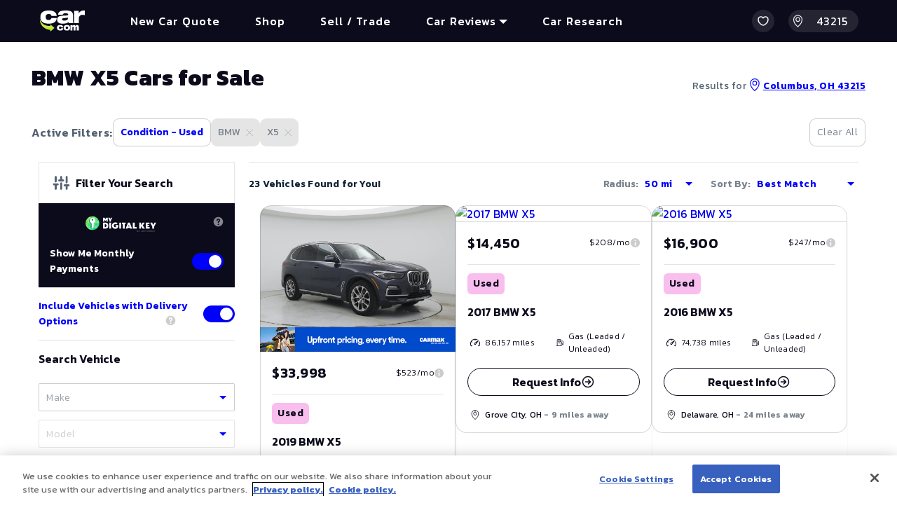

--- FILE ---
content_type: text/html; charset=UTF-8
request_url: https://i2l.awadserver.com/geoip.php
body_size: 38
content:
{"Ip":"3.140.191.52","ContinentCode":"NA","CountryCode":"US","CountryName":"United States","Region":"OH","RegionName":"Ohio","City":"Columbus","MetroCode":535,"DmaCode":"","AreaCode":"","Lattitude":39.9625,"Longitude":-83.0061,"Zipcode":"43215"}

--- FILE ---
content_type: text/javascript
request_url: https://nexus.ensighten.com/hearst/jumpstartauto/serverComponent.php?namespace=jumpstartauto&staticJsPath=nexus.ensighten.com/hearst/jumpstartauto/code/&publishedOn=Thu%20Jul%2018%2011:47:32%20GMT%202024&ClientID=109&PageID=https%3A%2F%2Fwww.car.com%2Fbuy-cars%2Fbmw%2Fx5
body_size: 291
content:

jumpstartauto._serverTime = '2026-01-21 16:31:56'; jumpstartauto._clientIP = '3.140.191.52'; jumpstartauto.insertPageFiles(['https://nexus.ensighten.com/hearst/jumpstartauto/code/9bccabbefa0e7111e14d94adcb38545c.js?conditionId0=422740','https://nexus.ensighten.com/hearst/jumpstartauto/code/e3c1175012fcc4fe98f966d9a2b7a97d.js?conditionId0=485263']);jumpstartauto.setPageSpecificDataDefinitionIds([]);

--- FILE ---
content_type: application/javascript; charset=UTF-8
request_url: https://www.car.com/_next/static/chunks/6461-fd42c81a872aece1.js
body_size: 15196
content:
"use strict";(self.webpackChunk_N_E=self.webpackChunk_N_E||[]).push([[6461],{56461:(C,s,t)=>{t.d(s,{A:()=>a});var e=t(37876);t(14232);let r=()=>(0,e.jsx)("svg",{width:"101",height:"63",viewBox:"0 0 101 63",fill:"none",xmlns:"http://www.w3.org/2000/svg",children:(0,e.jsx)("path",{d:"M33.8333 45.5H66.0555M14.9444 37.625L18.8332 37.3333M47.1667 23.3333C43.2719 24.9336 39.9964 27.1842 38.0327 28.6975C36.7232 29.7067 35.1606 30.3299 33.5384 30.4169C31.3445 30.5346 27.9615 30.8179 24.3883 31.5C20.4207 32.2574 17.6245 33.5064 16.1509 34.2896C15.3408 34.7201 14.7309 35.4485 14.3249 36.3011C13.64 37.7393 13.345 39.3475 13.4722 40.9499L13.6211 42.8255C13.741 44.3372 14.9446 45.5 16.3892 45.5H20.5M78.2777 45.5C81.1304 45.5 83.4406 44.9303 84.8987 44.441C85.9881 44.0755 86.6801 43.0254 86.7939 41.8305L87.0804 38.8214C87.1359 38.2395 86.9812 37.657 86.647 37.1892L85.5 35.5833C85.5 33.3299 85.2697 31.56 85.1056 30.5852C85.0214 30.0846 84.6161 29.7284 84.133 29.6967L78.7733 29.345C76.9707 29.2267 75.1969 28.8289 73.4707 28.2711C71.2304 27.5473 67.8941 26.5941 64.9444 26.25L63.2777 29.75C54.3888 30.9166 40.2814 30.2612 34.9497 30.3915M78.2777 42.5833C78.2777 46.1271 75.5417 49 72.1666 49C68.7915 49 66.0555 46.1271 66.0555 42.5833C66.0555 39.0395 68.7915 36.1666 72.1666 36.1666C75.5417 36.1666 78.2777 39.0395 78.2777 42.5833ZM33.8333 42.5833C33.8333 46.1271 31.0972 49 27.7221 49C24.3471 49 21.611 46.1271 21.611 42.5833C21.611 39.0395 24.3471 36.1666 27.7221 36.1666C31.0972 36.1666 33.8333 39.0395 33.8333 42.5833Z",stroke:"currentColor",strokeWidth:"2",strokeLinecap:"square"})}),o=()=>(0,e.jsxs)("svg",{width:"101",height:"63",viewBox:"0 0 101 63",fill:"none",xmlns:"http://www.w3.org/2000/svg",children:[(0,e.jsx)("path",{opacity:"0.2",d:"M58.1121 26.8333H55.5407C52.8965 26.8333 50.2837 27.4162 47.8708 28.5419L47.391 28.7743L42.9407 31.0489C42.3972 31.3267 42.6074 32.1873 43.2112 32.156L65.7707 30.9888C66.2726 30.9628 66.4832 30.3102 66.0953 29.9748C65.5042 29.4636 64.807 28.8775 64.389 28.5833C63.5557 27.9967 61.2451 26.9026 58.708 26.8406L58.1121 26.8333Z",fill:"#0B0B1C"}),(0,e.jsx)("path",{d:"M78.2778 45.5C81.1305 45.5 83.4406 44.9303 84.8987 44.441C85.9882 44.0755 86.6801 43.0254 86.7939 41.8305L87.0805 38.8214C87.1359 38.2395 86.9812 37.657 86.6471 37.1892L85.5 35.5833C85.5 33.3729 85.2784 31.6279 85.1151 30.642C85.0278 30.1146 84.5867 29.75 84.0769 29.75H82.5364C80.4665 29.75 78.425 29.2439 76.5736 28.272L74.2048 27.0284C69.5763 24.5984 64.4725 23.3333 59.2977 23.3333H55.5406C52.2223 23.3333 48.9462 24.1136 45.9527 25.6168L38.9646 29.1261C38.145 29.5377 37.2559 29.7679 36.3492 29.8287C34.2062 29.9726 29.8583 30.3465 25.5 31.2083C20.5855 32.1802 17.8327 33.325 16.9383 33.7387C16.7227 33.8384 16.5537 34.0166 16.4471 34.2373L15.5281 36.1406C14.7833 37.6831 14.4613 39.4127 14.5981 41.1362L14.7322 42.8255C14.8521 44.3372 16.0557 45.5 17.5003 45.5H21.6111M33.8333 45.5H66.0556M14.9444 37.625L18.8333 36.75M78.2778 42.5833C78.2778 46.1271 75.5417 49 72.1667 49C68.7916 49 66.0556 46.1271 66.0556 42.5833C66.0556 39.0395 68.7916 36.1666 72.1667 36.1666C75.5417 36.1666 78.2778 39.0395 78.2778 42.5833ZM33.8333 42.5833C33.8333 46.1271 31.0973 49 27.7222 49C24.3471 49 21.6111 46.1271 21.6111 42.5833C21.6111 39.0395 24.3471 36.1666 27.7222 36.1666C31.0973 36.1666 33.8333 39.0395 33.8333 42.5833Z",stroke:"currentColor",strokeWidth:"2",strokeLinecap:"round",strokeLinejoin:"round"})]}),L=()=>(0,e.jsx)("svg",{width:"101",height:"63",viewBox:"0 0 56 34",fill:"none",xmlns:"http://www.w3.org/2000/svg",children:(0,e.jsx)("path",{d:"M14.3111 24.5555H14.0003C13.0606 24.5555 12.2156 23.9766 11.8666 23.0938C11.4424 22.0205 11.4892 20.8154 11.9954 19.7792L12.0369 19.6942C12.6744 18.3891 13.8532 17.4389 15.2529 17.102L18.7025 16.2716C19.2958 16.1288 19.8581 15.8769 20.3614 15.5284L22.4927 14.0528C24.459 12.6914 26.7859 11.963 29.1685 11.963H36.9355C37.982 11.963 38.9804 12.4074 39.6875 13.188L41.1034 14.751C41.6945 15.4035 42.143 16.1748 42.4196 17.0145L42.9333 18.5741L43.2634 19.0194C43.6504 19.5415 43.822 20.1953 43.742 20.8429L43.6284 21.7619C43.5805 22.1499 43.4465 22.5246 43.1803 22.808C42.9211 23.0838 42.5277 23.4415 42 23.755M20.5333 24.5555H35.4667M12.2578 19.8333L14 19.5185M42 23.755C41.901 23.8138 41.7973 23.8711 41.6889 23.9259L42 23.755ZM41.6889 23.2963C41.6889 25.035 40.296 26.4444 38.5778 26.4444C36.8596 26.4444 35.4667 25.035 35.4667 23.2963C35.4667 21.5576 36.8596 20.1481 38.5778 20.1481C40.296 20.1481 41.6889 21.5576 41.6889 23.2963ZM20.5333 23.2963C20.5333 25.035 19.1404 26.4444 17.4222 26.4444C15.704 26.4444 14.3111 25.035 14.3111 23.2963C14.3111 21.5576 15.704 20.1481 17.4222 20.1481C19.1404 20.1481 20.5333 21.5576 20.5333 23.2963Z",stroke:"currentColor",strokeWidth:"1",strokeLinecap:"round",strokeLinejoin:"round"})}),i=()=>(0,e.jsxs)("svg",{width:"101",height:"63",viewBox:"0 0 101 63",fill:"none",xmlns:"http://www.w3.org/2000/svg",children:[(0,e.jsx)("path",{opacity:"0.2",d:"M76.6713 18.6667C77.5934 18.6667 78.4197 19.2646 78.748 20.1694L80.5271 25.268C80.7369 25.8735 80.4395 26.543 79.8629 26.7632C79.7411 26.8098 79.6125 26.8335 79.483 26.8335L33.2035 26.8322C32.8967 26.8322 32.6479 26.5711 32.6479 26.2489C32.648 26.0627 32.7326 25.8878 32.8757 25.7779L37.7508 22.0373C40.6053 19.8471 44.0491 18.6667 47.5844 18.6667H76.6713Z",fill:"#0B0B1C"}),(0,e.jsx)("path",{d:"M20.5 44.3334H16.8315C15.0738 44.3334 13.546 43.0663 13.1389 41.2709L12.7957 39.7575C12.5726 38.7733 12.7659 37.7358 13.326 36.9125L13.8333 36.1667L14.217 34.5552C14.6889 32.5732 15.9619 30.9066 17.702 29.9926C18.6338 29.5031 19.5664 29.0334 20.5 28.5834C21.9746 27.8725 23.564 27.2353 25.268 26.6718C26.1913 26.3665 27.0609 25.9049 27.8425 25.3052L35.7842 19.2115C39.2095 16.5832 43.342 15.1667 47.5845 15.1667H80.7705C82.6146 15.1667 84.2672 16.3625 84.9237 18.172L86.9923 23.8734C87.8421 26.2159 88.2778 28.7016 88.2778 31.2084V34.7246C88.2778 34.9057 88.318 35.0844 88.3951 35.2464L88.8334 36.1667C89.1911 36.918 89.2725 37.7814 89.062 38.5918L88.4921 40.7861C88.0007 42.6781 86.4351 44.0456 84.5739 44.2087C83.6259 44.2918 82.6383 44.3334 81.6111 44.3334M33.8334 44.3334H68.2779M17.7222 34.4167L14.5248 34.9762M81.6112 42C81.6112 45.866 78.6264 49 74.9445 49C71.2626 49 68.2779 45.866 68.2779 42C68.2779 38.134 71.2626 35 74.9445 35C78.6264 35 81.6112 38.134 81.6112 42ZM33.8333 42C33.8333 45.866 30.8485 49 27.1666 49C23.4847 49 20.4999 45.866 20.4999 42C20.4999 38.134 23.4847 35 27.1666 35C30.8485 35 33.8333 38.134 33.8333 42Z",stroke:"currentColor",strokeWidth:"2",strokeLinecap:"square"})]}),n=()=>(0,e.jsxs)("svg",{width:"101",height:"63",viewBox:"0 0 101 63",fill:"none",xmlns:"http://www.w3.org/2000/svg",children:[(0,e.jsx)("path",{opacity:"0.2",d:"M57.8811 24.5H52.8244C49.4884 24.5 46.2025 25.3301 43.2351 26.9187L42.7436 27.1905L39.5944 28.9876C38.9791 29.3387 39.2296 30.321 39.9297 30.3024L68.7173 29.5354C69.4693 29.5154 69.6953 28.4526 69.0225 28.0993C68.6195 27.8878 68.1828 27.6585 67.7222 27.4167C65.5 26.25 62.1336 24.5949 58.5193 24.5077L57.8811 24.5Z",fill:"#0B0B1C"}),(0,e.jsx)("path",{d:"M20.5 45.5H16.4207C14.6558 45.5 13.1968 44.0555 13.0931 42.2055L12.8394 37.6757C12.7648 36.3448 13.2404 35.0423 14.2946 34.2992C15.7132 33.2992 18.1174 31.9175 21.611 30.9167C25.5685 29.783 29.526 29.0168 31.8238 28.6175C33.1517 28.3868 34.4393 27.9458 35.6218 27.271L41.1518 24.1153C44.7343 22.0709 48.747 21 52.8244 21H58.9921C63.2842 21 67.5299 21.9325 71.4621 23.7389L76.9074 26.2403C78.1834 26.8265 79.539 27.1991 80.9249 27.3446L85.1655 27.7899C86.3015 27.9092 87.1666 28.9129 87.1666 30.1116V33.8333L88.7463 34.7249C89.1364 34.945 89.3647 35.3873 89.3275 35.8506L89.0077 39.8294C88.9009 41.1583 88.0854 42.3084 86.8772 42.7197C85.3178 43.2505 83.0213 43.9404 80.7214 44.2998M32.7222 45.5H68.2778M13.2778 37.9167L17.7222 36.75M80.5 42.5833C80.5 46.1272 77.7639 49 74.3889 49C71.0138 49 68.2778 46.1272 68.2778 42.5833C68.2778 39.0395 71.0138 36.1667 74.3889 36.1667C77.7639 36.1667 80.5 39.0395 80.5 42.5833ZM32.7222 42.5833C32.7222 46.1272 29.9862 49 26.6111 49C23.236 49 20.5 46.1272 20.5 42.5833C20.5 39.0395 23.236 36.1667 26.6111 36.1667C29.9862 36.1667 32.7222 39.0395 32.7222 42.5833Z",stroke:"currentColor",strokeWidth:"2",strokeLinecap:"square"})]}),h=()=>(0,e.jsxs)("svg",{width:"101",height:"63",viewBox:"0 0 101 63",fill:"none",xmlns:"http://www.w3.org/2000/svg",children:[(0,e.jsx)("path",{opacity:"0.2",d:"M72.2769 20.6594C71.8547 20.1355 71.2342 19.8333 70.5805 19.8333H53.0682C49.954 19.8333 46.8909 20.6417 44.1504 22.1829C42.5214 23.0989 39.5764 24.9812 37.4555 26.3574C36.7397 26.8218 37.0615 27.9711 37.9028 27.9596L75.367 27.4488C76.3061 27.436 76.8075 26.2814 76.2008 25.5286L72.2769 20.6594Z",fill:"#0B0B1C"}),(0,e.jsx)("path",{d:"M18.2778 44.3333H14.9444C12.4898 44.3333 10.5 42.244 10.5 39.6666V34.3579C10.5 32.2347 11.5958 30.2727 13.441 29.4042C15.3401 28.5104 17.9306 27.4384 20.5117 26.8343C23.8381 26.0556 27.6638 25.7962 29.8437 25.7098C31.003 25.6639 32.141 25.3487 33.1483 24.7443L42.0428 19.4076C45.4005 17.393 49.2008 16.3333 53.0681 16.3333H80.2558C80.9569 16.3333 81.4828 17.0069 81.3453 17.7288L81.1722 18.6377C81.0993 19.0202 81.2133 19.4157 81.476 19.6915L85.7696 24.1997C87.0198 25.5125 87.7222 27.293 87.7222 29.1495V33.8306L88.4013 34.3071C89.0184 34.74 89.3889 35.4679 89.3889 36.2472V39.29C89.3889 40.641 88.833 41.9417 87.7098 42.6005C86.3319 43.4086 84.1915 44.3333 81.6111 44.3333M31.6111 44.3333H68.2778M11.0556 33.2493L15.5 32.6668M81.6111 42C81.6111 45.866 78.6263 49 74.9444 49C71.2625 49 68.2778 45.866 68.2778 42C68.2778 38.134 71.2625 35 74.9444 35C78.6263 35 81.6111 38.134 81.6111 42ZM31.6111 42C31.6111 45.866 28.6263 49 24.9444 49C21.2625 49 18.2778 45.866 18.2778 42C18.2778 38.134 21.2625 35 24.9444 35C28.6263 35 31.6111 38.134 31.6111 42Z",stroke:"currentColor",strokeWidth:"2",strokeLinecap:"square"})]}),l=()=>(0,e.jsxs)("svg",{width:"100",height:"63",viewBox:"0 0 100 63",fill:"none",xmlns:"http://www.w3.org/2000/svg",children:[(0,e.jsx)("path",{opacity:"0.2",d:"M55.5159 18.6598C55.5123 18.0181 55.0159 17.5 54.4049 17.5H44.5624C40.3806 17.5 36.323 18.9649 33.029 21.6549L29.8995 24.3386C29.2899 24.8613 29.6467 25.8983 30.4337 25.8913L54.4472 25.6766C55.0597 25.6711 55.5525 25.1462 55.5488 24.5031L55.5159 18.6598Z",fill:"#0B0B1C"}),(0,e.jsx)("path",{d:"M85.5557 42C88.5155 42 90.954 41.8632 92.6819 41.722C94.3357 41.587 95.5557 40.1229 95.5557 38.3811V35.6293C95.5557 34.8691 95.203 34.1566 94.6105 33.7198L93.889 33.1877V25.6667C93.889 25.0223 93.3915 24.5 92.7779 24.5H64.4445L63.2421 16.9246C62.9742 15.2369 61.5836 14 59.9541 14H44.5993C39.4695 14 34.4976 15.8635 30.5273 19.2743L25.9794 23.1814C24.9868 24.0341 23.746 24.4983 22.464 24.5345C20.5491 24.5885 17.4968 24.7272 14.4445 25.0833C11.7877 25.3933 9.44449 25.868 7.83185 26.2448C6.45898 26.5656 5.49327 27.8161 5.39971 29.2896L5.00011 35.5833L4.17605 35.8718C3.68334 36.0442 3.37014 36.552 3.42182 37.0946L3.76712 40.7203C3.84299 41.5169 4.30523 42.2143 5.03451 42.448C6.0614 42.7769 7.75236 43.1667 10.0001 43.1667M24.4445 43.1667H71.1112M6.11117 32.0823L8.33339 31.4999M85.5556 41.4167C85.5556 45.6048 82.3221 49 78.3334 49C74.3447 49 71.1112 45.6048 71.1112 41.4167C71.1112 37.2285 74.3447 33.8333 78.3334 33.8333C82.3221 33.8333 85.5556 37.2285 85.5556 41.4167ZM24.4445 41.4167C24.4445 45.6048 21.211 49 17.2223 49C13.2336 49 10.0001 45.6048 10.0001 41.4167C10.0001 37.2285 13.2336 33.8333 17.2223 33.8333C21.211 33.8333 24.4445 37.2285 24.4445 41.4167Z",stroke:"currentColor",strokeWidth:"2",strokeLinecap:"square"})]}),x=()=>(0,e.jsxs)("svg",{width:"100",height:"63",viewBox:"0 0 100 63",fill:"none",xmlns:"http://www.w3.org/2000/svg",children:[(0,e.jsx)("path",{opacity:"0.2",d:"M41.1109 16.3333C41.7246 16.3333 42.2221 16.8556 42.2221 17.4999V24.4999C42.2221 25.1443 41.7246 25.6666 41.1109 25.6666H37.6758C37.0177 25.6666 36.3743 25.8711 35.8268 26.2544L34.1729 27.4121C33.6254 27.7954 32.982 27.9999 32.3239 27.9999L23.6094 27.9998C22.9957 27.9997 22.4983 27.4774 22.4983 26.8331C22.4983 26.503 22.6315 26.1884 22.8648 25.9672L32.0748 17.2353C32.6874 16.6545 33.4834 16.333 34.3088 16.3331L41.1109 16.3333Z",fill:"#0B0B1C"}),(0,e.jsx)("path",{d:"M84.4445 44.3334H91.5535C93.2124 44.3334 94.6188 43.0526 94.8534 41.3283L95.4572 36.8901C95.5213 36.4191 95.4467 35.9388 95.2435 35.5135L94.4404 33.8334V12.8334C94.4404 10.256 92.4505 8.16669 89.9959 8.16669H43.5069C39.1041 8.16669 34.858 9.88211 31.5907 12.9808L20.28 23.7077C19.7286 24.2306 19.083 24.6321 18.3813 24.8883L10.0781 27.9208C8.00378 28.6784 6.5492 30.6479 6.36682 32.9459L6.145 35.7408C6.12318 36.0158 6.00923 36.2738 5.8234 36.4689L5.26785 37.0522C4.75222 37.5936 4.52237 38.3662 4.65282 39.1195L5.058 41.4595C5.34618 43.1237 6.72661 44.3334 8.33757 44.3334H14.4445M27.7777 44.3334H71.1111M6.66664 33.8332L10.5555 32.6621M84.4444 42C84.4444 45.866 81.4596 49 77.7777 49C74.0958 49 71.1111 45.866 71.1111 42C71.1111 38.134 74.0958 35 77.7777 35C81.4596 35 84.4444 38.134 84.4444 42ZM27.7777 42C27.7777 45.866 24.793 49 21.1111 49C17.4292 49 14.4444 45.866 14.4444 42C14.4444 38.134 17.4292 35 21.1111 35C24.793 35 27.7777 38.134 27.7777 42Z",stroke:"currentColor",strokeWidth:"2",strokeLinecap:"square"})]}),w=()=>(0,e.jsxs)("svg",{width:"100",height:"63",viewBox:"0 0 100 63",fill:"none",xmlns:"http://www.w3.org/2000/svg",children:[(0,e.jsx)("path",{opacity:"0.2",d:"M76.5549 25.7594C75.9216 24.9614 74.9835 24.5 73.9942 24.5H51.5435C48.6882 24.5 45.8725 25.1796 43.3071 26.4848C41.8302 27.2362 38.9323 28.7846 36.739 29.9633C36.0131 30.3535 36.279 31.5 37.0945 31.5H78.7388C79.6808 31.5 80.1954 30.3463 79.5923 29.5865L76.5549 25.7594Z",fill:"#0B0B1C"}),(0,e.jsx)("path",{d:"M78.889 44.9167C83.5415 44.9167 86.8411 43.7803 88.4103 43.0936C89.0737 42.8032 89.487 42.1374 89.5585 41.3864L89.9477 37.3001C89.9809 36.9519 89.8634 36.6065 89.6278 36.3591L88.889 35.5833C89.0533 34.2031 89.0232 32.4145 88.9712 31.1837C88.9324 30.2641 88.5157 29.4141 87.8501 28.815L81.1112 22.75L81.6668 21H51.5437C47.9746 21 44.458 21.9027 41.2914 23.6316L35.0334 27.0484C33.171 28.0654 31.1686 28.7659 29.102 29.1531C27.1514 29.5185 24.4813 30.0344 21.6667 30.625C18.7803 31.2307 16.1956 32.0723 14.3773 32.7415C12.7115 33.3546 11.6667 35.0308 11.6667 36.8843V42.5833C11.6667 43.872 12.6617 44.9167 13.889 44.9167H18.889M31.1112 45.5H66.6668M12.2223 36.75H16.1112M78.889 42.5833C78.889 46.1272 76.1529 49 72.7779 49C69.4028 49 66.6668 46.1272 66.6668 42.5833C66.6668 39.0395 69.4028 36.1667 72.7779 36.1667C76.1529 36.1667 78.889 39.0395 78.889 42.5833ZM31.1112 42.5833C31.1112 46.1272 28.3752 49 25.0001 49C21.625 49 18.889 46.1272 18.889 42.5833C18.889 39.0395 21.625 36.1667 25.0001 36.1667C28.3752 36.1667 31.1112 39.0395 31.1112 42.5833Z",stroke:"currentColor",strokeWidth:"2",strokeLinecap:"square"})]}),a=C=>{let{name:s}=C,t={sedans:(0,e.jsx)(n,{}),Sedan:(0,e.jsx)(n,{}),convertibles:(0,e.jsx)(r,{}),Convertible:(0,e.jsx)(r,{}),hatchbacks:(0,e.jsx)(L,{}),Hatchback:(0,e.jsx)(L,{}),minivans:(0,e.jsx)(i,{}),Minivan:(0,e.jsx)(i,{}),suvs:(0,e.jsx)(h,{}),SUV:(0,e.jsx)(h,{}),wagons:(0,e.jsx)(w,{}),Wagon:(0,e.jsx)(w,{}),trucks:(0,e.jsx)(l,{}),Truck:(0,e.jsx)(l,{}),crossovers:(0,e.jsx)(h,{}),"luxury suvs":(0,e.jsx)(h,{}),vans:(0,e.jsx)(x,{}),Van:(0,e.jsx)(x,{}),coupes:(0,e.jsx)(o,{}),Coupe:(0,e.jsx)(o,{})};return(0,e.jsx)(e.Fragment,{children:t[s]||t[s.toLowerCase()]||t.sedans})}}}]);

--- FILE ---
content_type: text/plain; charset=utf-8
request_url: https://apim.dealix.com/vis/v3/prod/get-images?usedCarId=518352555
body_size: 119
content:
https://images.autotrader.com/hn/c/803700371bd140c2ba9770ab5c02997d.jpg

--- FILE ---
content_type: application/javascript; charset=UTF-8
request_url: https://www.car.com/_next/static/chunks/pages/vehicle-details/%5Bvin%5D-08675c1111693259.js
body_size: 74869
content:
(self.webpackChunk_N_E=self.webpackChunk_N_E||[]).push([[5819],{5362:(e,t,i)=>{"use strict";i.d(t,{A:()=>o});var n=i(37876);i(14232);let o=()=>(0,n.jsx)("svg",{viewBox:"0 0 14 11.5",children:(0,n.jsxs)("g",{transform:"translate(0.5 0.5)",children:[(0,n.jsx)("path",{d:"M3,9h7v1a.5.5,0,0,0,.5.5h2A.5.5,0,0,0,13,10V5.249a1.5,1.5,0,0,0-.858-1.356l-.84-.4a.5.5,0,0,1-.266-.311L10.6,1.7A2.368,2.368,0,0,0,8.328,0H4.672A2.368,2.368,0,0,0,2.4,1.7L1.963,3.185A.5.5,0,0,1,1.7,3.5l-.84.4A1.5,1.5,0,0,0,0,5.249V10a.5.5,0,0,0,.5.5h2A.5.5,0,0,0,3,10ZM4.5,6.5h4m2-1H13M0,5.5H2.5",fill:"none",strokeLinecap:"round",strokeLinejoin:"round",strokeWidth:"1",fillRule:"evenodd"}),(0,n.jsx)("path",{d:"M13,2.75h-.336a1,1,0,0,0-.707.293L11.5,3.5h0",fill:"none",strokeLinecap:"round",strokeLinejoin:"round",strokeWidth:"1",fillRule:"evenodd"}),(0,n.jsx)("path",{d:"M1.5,3.5l-.46-.458A1,1,0,0,0,.337,2.75H0",fill:"none",strokeLinecap:"round",strokeLinejoin:"round",strokeWidth:"1",fillRule:"evenodd"})]})})},6386:(e,t,i)=>{"use strict";i.d(t,{C$:()=>m,NS:()=>g,OO:()=>d,VQ:()=>p,eK:()=>h});var n=i(48230),o=i.n(n),a=i(77232),r=i(67494),s=i(66025),l=i(90574),c=i(22464);let d=a.Ay.div.withConfig({componentId:"sc-faec753c-0"})(["display:",";"],e=>e.$hide?"none":"block"),h=a.Ay.ul.withConfig({componentId:"sc-faec753c-1"})(["list-style-type:none;margin:0;padding:0;display:flex;flex-wrap:wrap;margin-bottom:",";","{margin-bottom:",";}& ","{padding:"," "," "," ",";margin-bottom:",";}"],(0,c.A)(0),(0,l.A)("md"),(0,c.A)(20),r.wp,(0,c.A)(6),(0,c.A)(5),(0,c.A)(6),(0,c.A)(7),(0,c.A)(19)),p=a.Ay.li.withConfig({componentId:"sc-faec753c-2"})(["height:auto;min-height:",";max-width:100%;&:not(:last-child){margin-bottom:",";}"," "," "," "," ","{"," "," "," ","}"],(0,c.A)(45),(0,c.A)(15),e=>1===e.$columnsMobile&&(0,a.AH)(["width:100%;"]),e=>2===e.$columnsMobile&&(0,a.AH)(["width:50%;"]),e=>3===e.$columnsMobile&&(0,a.AH)(["width:33.333333%;"]),e=>4===e.$columnsMobile&&(0,a.AH)(["width:25%;"]),(0,l.A)("md"),e=>1===e.$columns&&(0,a.AH)(["width:100%;"]),e=>2===e.$columns&&(0,a.AH)(["width:50%;"]),e=>3===e.$columns&&(0,a.AH)(["width:33.333333%;"]),e=>4===e.$columns&&(0,a.AH)(["width:25%;"])),m=(0,a.Ay)(o()).withConfig({componentId:"sc-faec753c-3"})(["display:inline-block;padding:"," "," "," ",";-webkit-text-decoration:none;text-decoration:none;color:#0b0b1c;font-size:16px;line-height:",";-webkit-transition:all ease 0.3s;transition:all ease 0.3s;width:100%;font-family:Kanit;font-weight:300;&:before{","{content:'';position:absolute;top:0;bottom:0;right:0;left:0;background-color:#f4f4f4;min-height:",";opacity:0;border-radius:",";-webkit-transform:scale(0.7);-ms-transform:scale(0.7);transform:scale(0.7);-webkit-transition:all ease 0.3s;transition:all ease 0.3s;}}&:hover{","{color:",";&:before{opacity:1;-webkit-transform:scale(1);-ms-transform:scale(1);transform:scale(1);}}}","{padding:",";width:auto;}"],(0,c.A)(12),(0,c.A)(5),(0,c.A)(12),(0,c.A)(5),(0,c.A)(20),(0,l.A)("md"),(0,c.A)(40),(0,c.A)(4),(0,l.A)("md"),s.A.newBlue,(0,l.A)("md"),(0,c.A)(10)),g=a.Ay.span.withConfig({componentId:"sc-faec753c-4"})(["display:block;"])},7985:(e,t,i)=>{"use strict";i.r(t),i.d(t,{__N_SSP:()=>tN,default:()=>tD});var n=i(37876),o=i(18847),a=i.n(o),r=i(89099),s=i(14232),l=i(68191),c=i(72440),d=i(15960),h=i(90957),p=i(16950);let m=()=>(0,n.jsx)("svg",{viewBox:"0 0 178 59.91",children:(0,n.jsxs)("g",{transform:"translate(0 -0.09)",children:[(0,n.jsx)("path",{d:"M169.24,27.511l-.192-.01H3A2.5,2.5,0,0,0,.511,29.76L.5,29.953V57a2.5,2.5,0,0,0,2.26,2.489l.192.01H169a2.5,2.5,0,0,0,2.489-2.26l.011-.192V30A2.5,2.5,0,0,0,169.24,27.511Z",fill:"#fff"}),(0,n.jsx)("path",{d:"M169,27a3,3,0,0,1,3,3V57a3,3,0,0,1-3,3H3a3,3,0,0,1-3-3V30a3,3,0,0,1,3-3Zm0,1.5H3a1.5,1.5,0,0,0-1.493,1.356L1.5,30V57a1.5,1.5,0,0,0,1.356,1.493L3,58.5H169a1.5,1.5,0,0,0,1.493-1.356L170.5,57V30a1.5,1.5,0,0,0-1.356-1.493Zm.5,1v28h-27v-28Zm-1,1h-25v26h3.439l5.672-7.856L146.092,39.5h6.637l1.15,1.8.111.175.112.176.446.708a21.559,21.559,0,0,1,1.308,2.324,33.22,33.22,0,0,1,1.758-2.993l.247-.39,1.15-1.8h6.49l-6.52,9.039,5.684,7.961H168.5ZM155.738,52.45a30.587,30.587,0,0,1-1.776,3.058l-.23.352-.415.641h4.812l-.415-.641c-.656-1.034-1.311-2.13-1.8-3.066ZM29.5,29.5v28H2.5v-28Zm28,0v28h-27v-28Zm28,0v28h-27v-28Zm28,0v28h-27v-28Zm28,0v28h-27v-28ZM16.774,33.8c-5.076,0-8.64,3.672-8.64,9.747,0,5.589,3,9.747,8.613,9.747A8.13,8.13,0,0,0,24.6,48.41h0l-4.428-2.349-.132.227c-.957,1.63-1.668,2.446-3.243,2.446-2.268,0-3.186-2.3-3.186-5.184,0-3,.945-5.184,3.132-5.184,1.728,0,2.376,1.107,3.051,2.862h0l4.752-1.863-.089-.241C23.169,35.711,21.312,33.8,16.774,33.8Zm113.909.3h-5.292L118.533,53h5.616l1.026-3.321h5.67L131.871,53h5.67Zm-23.058,0H92.667V53h5.211V45.6h5.913V41.174H97.878V38.555h9.747Zm-35.007,0H64.167V53h5.157V46.628H71.43L74.508,53h5.859l-3.78-7.209.212-.1a5.59,5.59,0,0,0,3.19-5.434c0-4.482-2.943-6.156-7.371-6.156Zm-25.685,0H41.641L34.783,53H40.4l1.026-3.321H47.1L48.121,53h5.67Zm81.077,5.454c.243,1.269.54,2.295,1.215,4.725h0l.351,1.242h-3.132l.351-1.242.1-.352c.545-1.941.826-2.953,1.045-4.015h0Zm-83.75,0c.243,1.269.54,2.295,1.215,4.725h0l.351,1.242H42.694l.351-1.242.1-.352c.545-1.941.826-2.953,1.045-4.015h0Zm28.223-1.188c1.647,0,2.295.837,2.295,2.025,0,1.35-.675,2.106-2.376,2.106H69.324V38.366ZM175.5,27a2.5,2.5,0,1,1-2.5,2.5A2.5,2.5,0,0,1,175.5,27Zm0,.5a2,2,0,1,0,2,2A2,2,0,0,0,175.5,27.5Zm.278.6a.808.808,0,0,1,.9.836.772.772,0,0,1-.506.786l-.11.034.572,1.144h-.484l-.556-1.108h-.632V30.9h-.412V28.1Zm0,.4h-.816v.9h.816a.422.422,0,0,0,.476-.448A.429.429,0,0,0,175.778,28.5Z",fill:"#28221f",fillRule:"evenodd"}),(0,n.jsx)("path",{d:"M169.466.375V2.2H160.8v8.5h7.875v1.827H160.8v9.639h8.82V24H158.756V.375Zm-25.43,0V10.424h9.135V.375h2.048V24h-2.048V12.25h-9.135V24h-2.048V.375Zm-4.073,0V2.2h-5.355V24h-2.047V2.2h-5.355V.375Zm-20.115,0V2.2h-8.662v8.5h7.875v1.827h-7.875v9.639h8.82V24H109.138V.375ZM89.347,24V2.422h.063L95.332,24h2.174l5.859-21.578h.063V24h2.048V.375h-3.339L96.4,20.976H96.34L90.733.375H87.3V24ZM45.722.09a8.425,8.425,0,0,1,4.193.894A6,6,0,0,1,52.3,3.47a10.767,10.767,0,0,1,1.073,3.819,44.818,44.818,0,0,1,.244,4.859,44.7,44.7,0,0,1-.244,4.875,10.741,10.741,0,0,1-1.073,3.8,5.7,5.7,0,0,1-2.389,2.438,8.831,8.831,0,0,1-4.193.845,8.831,8.831,0,0,1-4.193-.845,5.7,5.7,0,0,1-2.389-2.437,10.741,10.741,0,0,1-1.073-3.8,44.7,44.7,0,0,1-.244-4.875,44.818,44.818,0,0,1,.244-4.859A10.767,10.767,0,0,1,39.141,3.47,6,6,0,0,1,41.53.984,8.425,8.425,0,0,1,45.722.09ZM8.972.09a11.443,11.443,0,0,1,2.876.341,6.027,6.027,0,0,1,2.275,1.1,5.169,5.169,0,0,1,1.495,1.95,6.867,6.867,0,0,1,.536,2.844h0v.65H11.67a4.655,4.655,0,0,0-.585-2.551,2.154,2.154,0,0,0-1.95-.894,3.251,3.251,0,0,0-1.3.227,2.189,2.189,0,0,0-.829.6,2.072,2.072,0,0,0-.423.861A4.419,4.419,0,0,0,6.47,6.233a3.353,3.353,0,0,0,.455,1.8,4.079,4.079,0,0,0,1.95,1.349h0l3.608,1.56a11.058,11.058,0,0,1,2.177,1.219,5.942,5.942,0,0,1,1.349,1.365,4.547,4.547,0,0,1,.7,1.609,9.006,9.006,0,0,1,.195,1.95q0,3.673-2.129,5.346a9.376,9.376,0,0,1-5.931,1.674q-3.965,0-5.671-1.722a6.723,6.723,0,0,1-1.706-4.94h0V16.5h4.68v.682a7.744,7.744,0,0,0,.13,1.479,2.584,2.584,0,0,0,.487,1.121,2.4,2.4,0,0,0,.959.715,3.822,3.822,0,0,0,1.511.26,2.991,2.991,0,0,0,1.934-.7,2.619,2.619,0,0,0,.861-2.161,3.875,3.875,0,0,0-.211-1.349,2.663,2.663,0,0,0-.7-1.024A4.958,4.958,0,0,0,9.834,14.7a18.4,18.4,0,0,0-1.966-.764A16.842,16.842,0,0,1,5.17,12.8a7.274,7.274,0,0,1-1.9-1.446A5.179,5.179,0,0,1,2.148,9.434,8.076,8.076,0,0,1,1.79,6.915,6.489,6.489,0,0,1,3.707,1.78,7.687,7.687,0,0,1,8.972.09ZM59.8.545,62.37,17.7h.065L65.165.545H69.65L72.38,17.7h.065L75.012.545H79.5l-4.225,23.2H70.04L67.44,6.915h-.065l-2.6,16.835H59.542L55.318.545Zm-35.38,0V9.417h5.46V.545h4.68v23.2h-4.68v-10.3h-5.46v10.3h-4.68V.545Zm21.3,2.99a2.738,2.738,0,0,0-1.674.471,2.966,2.966,0,0,0-.975,1.511,11.254,11.254,0,0,0-.455,2.665q-.114,1.625-.114,3.965t.114,3.981a11.054,11.054,0,0,0,.455,2.665,2.961,2.961,0,0,0,.975,1.495,3.208,3.208,0,0,0,3.347,0,2.961,2.961,0,0,0,.975-1.495,11.054,11.054,0,0,0,.455-2.665q.114-1.641.114-3.981t-.114-3.965a11.254,11.254,0,0,0-.455-2.665A2.966,2.966,0,0,0,47.4,4.006,2.738,2.738,0,0,0,45.722,3.535Z",fill:"#28221f"})]})});var g=i(44663),A=i(51963),f=i(77232),u=i(14046),x=i(86462),v=i(90574),w=i(22464);let y=f.Ay.div.withConfig({componentId:"sc-41bb478c-0"})(["","{margin-top:",";}"],x.O,(0,w.A)(50)),b=f.Ay.div.withConfig({componentId:"sc-41bb478c-1"})(["display:flex;flex-direction:column;","{flex-direction:row;}"],(0,v.A)("md")),j=f.Ay.div.withConfig({componentId:"sc-41bb478c-2"})(["order:1;","{order:0;}"],(0,v.A)("md")),C=f.Ay.img.withConfig({componentId:"sc-41bb478c-3"})(["display:none;","{width:",";border:"," solid rgba(0,0,0,0.1);border-radius:",";display:block;}","{width:",";}"],(0,v.A)("md"),(0,w.A)(120),(0,w.A)(1),(0,w.A)(2),(0,v.A)("xl"),(0,w.A)(170)),I=f.Ay.p.withConfig({componentId:"sc-41bb478c-4"})(["color:#112436;font-size:",";line-height:",";text-align:center;margin:"," 0 ",";span{color:#79828c;margin-right:",";}","{margin:"," 0 0;}"],(0,w.A)(11),(0,w.A)(18),(0,w.A)(10),(0,w.A)(20),(0,w.A)(4),(0,v.A)("md"),(0,w.A)(10)),k=f.Ay.div.withConfig({componentId:"sc-41bb478c-5"})(["order:2;background-color:#f4f4f4;padding:",";","{order:1;margin:0 "," 0;}"],(0,w.A)(20),(0,v.A)("md"),(0,w.A)(30)),S=f.Ay.p.withConfig({componentId:"sc-41bb478c-6"})(["color:#344353;font-size:",";font-weight:900;line-height:",";margin:0 0 ",";"],(0,w.A)(16),(0,w.A)(22),(0,w.A)(9)),H=f.Ay.ul.withConfig({componentId:"sc-41bb478c-7"})(["list-style:none;color:#112436;font-size:",";line-height:",";margin:0;padding:0;li{display:flex;align-items:center;&:not(:last-child){margin-bottom:",";}svg{fill:#4089a9;width:",";height:",";min-width:",";margin-right:",";}}"],(0,w.A)(14),(0,w.A)(22),(0,w.A)(6),(0,w.A)(12),(0,w.A)(12),(0,w.A)(12),(0,w.A)(7)),L=f.Ay.a.withConfig({componentId:"sc-41bb478c-8"})(["display:block;"]),z=f.Ay.svg.withConfig({componentId:"sc-41bb478c-9"})(["width:",";height:auto;margin:auto auto ",";display:block;","{margin:auto auto ",";}"],(0,w.A)(178),(0,w.A)(32),(0,v.A)("md"),(0,w.A)(15)),N=f.Ay.div.withConfig({componentId:"sc-41bb478c-10"})(["margin-top:",";","{margin-top:",";order:2;}"],(0,w.A)(14),(0,v.A)("md"),(0,w.A)(0)),D=(0,f.Ay)(u.e).withConfig({componentId:"sc-41bb478c-11"})(["text-decoration:none;background-color:#0068e6;font-size:",";font-weight:700;display:block;text-align:center;max-width:",";margin:auto;min-height:",";min-height:",";line-height:",";","{min-width:",";font-size:",";}","{min-width:",";font-size:",";}&:hover{background-color:#0057c2;}"],(0,w.A)(16),(0,w.A)(259),(0,w.A)(44),(0,w.A)(44),(0,w.A)(26),(0,v.A)("sm"),(0,w.A)(230),(0,w.A)(14),(0,v.A)("lg"),(0,w.A)(259),(0,w.A)(16)),V=f.Ay.p.withConfig({componentId:"sc-41bb478c-12"})(["color:#79828c;font-size:",";line-height:",";span{display:block;}","{margin-top:",";}"],(0,w.A)(11),(0,w.A)(18),(0,v.A)("md"),(0,w.A)(24)),M=e=>{let{carfax:t,image:i,vin:o,make:a}=e,{link:r,logo:s,alt:l,button:c,logoDefault:d}=t;return(0,n.jsxs)(y,{id:"carHistory",children:[(0,n.jsx)(A.A,{titleTag:"h2",children:"Car History"}),(0,n.jsxs)(b,{children:[(0,n.jsxs)(j,{children:[(0,n.jsx)(C,{src:i,alt:a}),(0,n.jsxs)(I,{children:[(0,n.jsx)("span",{children:"VIN:"})," ",o]})]}),(0,n.jsxs)(k,{children:[(0,n.jsx)(S,{children:"What You Get from a CARFAX\xae Report?"}),(0,n.jsxs)(H,{children:[(0,n.jsxs)("li",{children:[(0,n.jsx)(g.A,{}),"Car Repairs and Collisions History.*"]}),(0,n.jsxs)("li",{children:[(0,n.jsx)(g.A,{}),"Previous Owners.*"]}),(0,n.jsxs)("li",{children:[(0,n.jsx)(g.A,{}),"Service History, and more...**"]})]})]}),(0,n.jsxs)(N,{children:[(0,n.jsx)(L,{target:"_blank",href:r,children:s?(0,n.jsx)(z,{as:"img",src:s,alt:l}):(0,n.jsx)(z,{children:d})}),(0,n.jsx)(D,{as:"a",target:"_blank",href:r,children:c})]})]}),(0,n.jsxs)(V,{children:[(0,n.jsx)("span",{children:"*The number of owners is estimated. Not all accidents or other issues are reported to CARFAX\xae."}),(0,n.jsx)("span",{children:"** TheCARFAX\xae Report includes additional information and glossary of terms."})]})]})};var P=i(28231),_=i(67436),R=i(23239),Z=i(99634),$=i(87310),O=i(39206),X=i(66025);let F=f.Ay.div.withConfig({componentId:"sc-acf9c7f7-0"})(["min-height:",";width:calc(100% + 30px);display:flex;align-items:center;justify-content:space-between;border-radius:",";background-color:",";padding:",";border:"," solid rgba(0,0,0,0.1);box-shadow:0 4px 6px -4px rgba(0,0,0,0.2);margin:",";@media only screen and (min-width:720px){min-height:",";width:",";margin:",";border-radius:",";}"],(0,w.A)(37),(0,w.A)(5),X.A.white,(0,w.A)(8),(0,w.A)(1),e=>"last"===e.variant?"".concat((0,w.A)(50)," -").concat((0,w.A)(15)," 0"):"0 -".concat((0,w.A)(15)),(0,w.A)(74),(0,w.A)(770),e=>"last"===e.variant?"".concat((0,w.A)(50)," 0 0"):"0",(0,w.A)(5)),E=f.Ay.div.withConfig({componentId:"sc-acf9c7f7-1"})(["display:flex;flex-direction:column;justify-content:space-between;"]),T=f.Ay.span.withConfig({componentId:"sc-acf9c7f7-2"})(["font-family:Kanit;display:flex;align-items:center;width:90px;height:100%;cursor:",";justify-content:",";text-align:",";font-size:",";font-weight:300;letter-spacing:",";line-height:",";color:",";text-decoration:none;&:first-child{padding-right:18px;}&:last-child{padding-left:18px;}@media only screen and (min-width:720px){font-size:",";width:33%;font-weight:600;}& strong{color:",";font-weight:600;}& svg{margin-right:",";margin-left:",";fill:",";height:",";width:",";transform:",";}","{align-items:",";}"," @media only screen and (max-width:720px){& svg{height:",";width:",";min-width:",";}& strong{display:none;}}"],e=>{let{pointer:t}=e;return t?"pointer":"default"},e=>e.isPrev?"flex-start":"flex-end",e=>e.isPrev||e.isCenter?"left":"right",(0,w.A)(12),(0,w.A)(.3),(0,w.A)(22),X.A.gray,(0,w.A)(14),X.A.newBlack,e=>e.isPrev?(0,w.A)(10):0,e=>e.isPrev?0:(0,w.A)(10),X.A.newBlue,(0,w.A)(24),(0,w.A)(24),e=>e.isPrev?"rotate(-180deg)":"",E,e=>e.isPrev?"flex-start":"flex-end",e=>e.isCenter&&(0,f.AH)(["cursor:default;justify-content:center;border-left:"," solid ",";border-right:"," solid ",";cursor:default;width:100%;@media only screen and (max-width:720px){font-size:",";font-weight:bold;letter-spacing:",";line-height:",";}"],(0,w.A)(.1),X.A.grayPale,(0,w.A)(.1),X.A.grayPale,(0,w.A)(11),(0,w.A)(.5),(0,w.A)(18)),(0,w.A)(14),(0,w.A)(10),(0,w.A)(10)),B=e=>{let{carId:t,variant:i}=e,o=(0,r.useRouter)(),a=(0,Z.cW)(),{carsForSale:l,inventoryCount:c}=(0,Z.N6)(e=>e.srpInventory),{filters:d}=(0,Z.N6)(e=>e),{page:h=1,pagesize:p=10}=d,{zipCode:m}=(0,Z.N6)(e=>e.location),[g,A]=(0,s.useState)(),[f,u]=(0,s.useState)(),x=d.condition,v=null==l?void 0:l.findIndex(e=>e.id===t),w=-1!==v?h*p+v+1-p:null,y=l[v-1]||(null==f?void 0:f.carsForSale[p-1]),b=l[v+1]||(null==g?void 0:g.carsForSale[0]),j=Math.ceil(c/p);(0,s.useEffect)(()=>{let e=async()=>{b||h===j||A(await (0,$.ZK)({inventoryParams:(0,O.V)({...d,page:h+1},null==x?void 0:x.map(e=>e.seoName)),clientRequest:!0}))};l.length>0&&w&&e()},[x,d,j,b,h,l,w]),(0,s.useEffect)(()=>{u(void 0),A(void 0)},[t]),(0,s.useEffect)(()=>{let e=async()=>{y||1===h||u(await (0,$.ZK)({inventoryParams:(0,O.V)({...d,page:h-1},null==x?void 0:x.map(e=>e.seoName)),clientRequest:!0}))};l.length>0&&w&&e()},[x,d,y,h,l,w]);let C=async()=>{if(!l[v-1]){if(1===h)return;let e=null==f?void 0:f.carsForSale[p-1].id;o.push("/vehicle-details/".concat(e,"?zipCode=").concat(m).concat((null==f?void 0:f.carsForSale[p-1].isPrivateParty)?"&p=true":"")),f&&a((0,R.K)(f)),a((0,_._)({...d,page:h-1}));return}u(void 0),o.push("/vehicle-details/".concat(y.id,"?zipCode=").concat(m).concat(y.isPrivateParty?"&p=true":""))},I=async()=>{if(!l[v+1]){if(h===j)return;let e=null==g?void 0:g.carsForSale[0].id;g&&a((0,R.K)(g)),o.push("/vehicle-details/".concat(e,"?zipCode=").concat(m).concat((null==g?void 0:g.carsForSale[0].isPrivateParty)?"&p=true":"")),a((0,_._)({...d,page:h+1}));return}A(void 0),o.push("/vehicle-details/".concat(b.id,"?zipCode=").concat(m).concat(b.isPrivateParty?"&p=true":""))};return(0,n.jsx)(n.Fragment,{children:!!l.length&&(w||g||f)&&(0,n.jsxs)(F,{variant:i,children:[(0,n.jsx)(T,{pointer:!!y,isPrev:!0,onClick:C,children:!!y&&(0,n.jsxs)(n.Fragment,{children:[(0,n.jsx)(P.A,{}),(0,n.jsxs)(E,{children:[(0,n.jsx)("span",{children:"Prev"}),(0,n.jsxs)("strong",{children:[null==y?void 0:y.year," ",null==y?void 0:y.make," ",null==y?void 0:y.model]})]})]})}),(0,n.jsx)(T,{isCenter:!0,children:(0,n.jsxs)("span",{children:["Listing ",w," of ",c]})}),(0,n.jsx)(T,{pointer:!!b,onClick:I,children:!!b&&(0,n.jsxs)(n.Fragment,{children:[(0,n.jsxs)(E,{children:[(0,n.jsx)("span",{children:"Next"}),(0,n.jsxs)("strong",{children:[null==b?void 0:b.year," ",null==b?void 0:b.make," ",null==b?void 0:b.model]})]}),(0,n.jsx)(P.A,{})]})})]})})};var Y=i(53904),K=i(12904);let W=f.Ay.div.withConfig({componentId:"sc-c7655d3c-0"})(["border:"," solid rgba(0,0,0,0.1);border-radius:",";background-color:#ffffff;box-shadow:0 4px 6px -4px rgba(0,0,0,0.2);margin:"," 0;overflow:hidden;cursor:pointer;"],(0,w.A)(1),(0,w.A)(9),(0,w.A)(40)),U=f.Ay.div.withConfig({componentId:"sc-c7655d3c-1"})(["display:flex;align-items:center;justify-content:space-between;padding:"," ",";@media screen and (min-width:768px){padding:",";}"],(0,w.A)(12),(0,w.A)(15),(0,w.A)(20)),q=f.Ay.div.withConfig({componentId:"sc-c7655d3c-2"})(["color:#0068e6;font-size:",";line-height:",";font-weight:900;display:flex;align-items:center;transition:all 0.3s ease;"," span{font-weight:400;margin-right:",";}svg{width:",";height:",";stroke:#0068e6;transition:all 0.3s ease;margin-left:",";transform:",";}"],(0,w.A)(14),(0,w.A)(22),e=>e.active&&(0,f.AH)(["span{opacity:0;}"]),(0,w.A)(4),(0,w.A)(20),(0,w.A)(20),(0,w.A)(8),e=>e.active?"rotate(270deg)":"rotate(90deg)"),J=f.Ay.div.withConfig({componentId:"sc-c7655d3c-3"})(["max-height:0;transition:all 0.3s ease-in-out;span{display:block;}",""],e=>e.active&&(0,f.AH)(["max-height:",";"],(0,w.A)(680))),G=f.Ay.div.withConfig({componentId:"sc-c7655d3c-4"})(["padding:",";border-top:1px solid rgba(0,0,0,0.1);@media screen and (min-width:768px){padding:",";}"],(0,w.A)(15),(0,w.A)(20)),Q=f.Ay.div.withConfig({componentId:"sc-c7655d3c-5"})(["color:#79828c;font-size:",";font-weight:900;line-height:",";margin:0;"],(0,w.A)(16),(0,w.A)(26)),ee=f.Ay.p.withConfig({componentId:"sc-c7655d3c-6"})(["margin:0;","{display:none;}"],(0,v.A)("md")),et=f.Ay.p.withConfig({componentId:"sc-c7655d3c-7"})(["margin:0;display:none;","{display:block;}"],(0,v.A)("md")),ei=f.Ay.ul.withConfig({componentId:"sc-c7655d3c-8"})(["list-style:none;padding-left:",";"],(0,w.A)(11)),en=f.Ay.li.withConfig({componentId:"sc-c7655d3c-9"})(["color:#344353;font-size:",";line-height:",";&:not(:last-child){margin-bottom:",";}&:before{content:'';height:",";width:",";background-color:#ff9800;border-radius:50%;position:absolute;top:0;bottom:0;left:-",";margin:auto;}"],(0,w.A)(14),(0,w.A)(22),(0,w.A)(15),(0,w.A)(5),(0,w.A)(5),(0,w.A)(11)),eo=f.Ay.ul.withConfig({componentId:"sc-c7655d3c-10"})(["list-style:none;padding:0;margin:"," 0 0;"],(0,w.A)(20)),ea=f.Ay.li.withConfig({componentId:"sc-c7655d3c-11"})(["color:#9ba1a9;font-size:",";line-height:",";&:not(:last-child){margin-bottom:",";}"],(0,w.A)(11),(0,w.A)(18),(0,w.A)(12)),er=e=>{let{make:t}=e,[i,o]=(0,s.useState)(!1);return(0,n.jsxs)(W,{active:i,children:[(0,n.jsxs)(U,{onClick:e=>{e.preventDefault(),o(!i)},children:[(0,n.jsx)(Y.a,{make:t,scale:1.5}),(0,n.jsxs)(q,{active:i,children:[(0,n.jsx)(ee,{children:"What’s Included?"}),(0,n.jsxs)(et,{children:[(0,n.jsx)("span",{children:"What’s included in the "}),t," CPO Program"]}),(0,n.jsx)(K.A,{})]})]}),(0,n.jsx)(J,{active:i,children:(0,n.jsxs)(G,{children:[(0,n.jsxs)(Q,{children:["All ",t," Certified Pre-Owned vehicles incude:"]}),(0,n.jsxs)(ei,{children:[(0,n.jsx)(en,{children:"12-month / 12,000-mile Comprehensive Warranty. 1"}),(0,n.jsx)(en,{children:"7-year / 100,000-mile limited power train warranty. 2"}),(0,n.jsx)(en,{children:"1-year roadside assistance plan. 3"}),(0,n.jsx)(en,{children:"160 point Quality Assurance Inspection."}),(0,n.jsx)(en,{children:"CARFAX\xae Vehicle History Report."}),(0,n.jsx)(en,{children:"Eligibility for standard new-car financing rates. 4"})]}),(0,n.jsxs)(eo,{children:[(0,n.jsx)(ea,{children:"1 Comprehensive Warranty from date of purchase."}),(0,n.jsx)(ea,{children:"2 From original date of first use when sold as new. In AL, FL, GA, NC and SC, coverage begins on January 1st of the vehicle's model year and zero (0) odometer miles and expires at the earlier of one year."}),(0,n.jsx)(ea,{children:"3 From original date of first use when sold as new. In AL, FL, GA, NC and SC, you are entitled to sign and drive coverage up to $100 for emergency services beginning on January 1st of your vehicle's model year and coverage will be in effect from that date for a period of one (1) year regardless of mileage."}),(0,n.jsx)(ea,{children:"4 Not all buyers will qualify. Financing available through Toyota Financial Services for qualified buyers only."})]})]})})]})};var es=i(29454),el=i(36225),ec=i(42411),ed=i(71586),eh=i(34832),ep=i(52044),em=i(29121),eg=i(14380),eA=i(96505),ef=i(90859),eu=i(34442),ex=i(14429),ev=i(6127);let ew=f.Ay.div.withConfig({componentId:"sc-3a62959a-0"})(["width:100%;","{margin-top:",";font-family:Kanit;font-weight:600;font-size:24px;line-height:120%;letter-spacing:0.5px;color:",";","{font-size:32px;}}",",","{margin:"," 0 0 0;}","{",",","{margin:0;}}"],x.O,(0,w.A)(50),X.A.newBlack,(0,v.A)("md"),u.e,eA.kj,(0,w.A)(15),(0,v.A)("lg"),u.e,eA.kj),ey=f.Ay.h4.withConfig({componentId:"sc-3a62959a-1"})(["color:",";font-size:",";letter-spacing:",";line-height:",";margin-top:0;margin-bottom:",";font-family:Kanit;font-weight:600;"],X.A.gray,(0,w.A)(20),(0,w.A)(.5),(0,w.A)(32),(0,w.A)(4)),eb=f.Ay.div.withConfig({componentId:"sc-3a62959a-2"})(["display:flex;align-items:center;margin-top:",";font-family:Kanit;& svg{stroke:",";fill:none;width:",";height:",";padding:",";margin-right:",";}& span{color:",";font-size:",";font-weight:",";letter-spacing:",";line-height:",";}"],(0,w.A)(10),e=>e.active?X.A.secondary:X.A.gray,(0,w.A)(22),(0,w.A)(22),(0,w.A)(4),(0,w.A)(5),e=>e.active?X.A.secondary:X.A.gray,(0,w.A)(14),e=>e.active?900:300,e=>e.active?(0,w.A)(.2):0,(0,w.A)(22)),ej=f.Ay.div.withConfig({componentId:"sc-3a62959a-3"})(["display:flex;align-items:stretch;min-height:",";border-radius:9px;overflow:hidden;margin-top:",";span{color:#75cc00;font-size:",";font-weight:bold;letter-spacing:",";line-height:",";}","{margin-left:",";}"],(0,w.A)(22),(0,w.A)(14),(0,w.A)(14),(0,w.A)(.2),(0,w.A)(22),(0,v.A)("lg"),(0,w.A)(30)),eC=f.Ay.div.withConfig({componentId:"sc-3a62959a-4"})(["display:flex;align-items:center;justify-content:center;width:",";svg{display:block;width:",";height:",";stroke:#75cc00;}"],(0,w.A)(45),(0,w.A)(22),(0,w.A)(15)),eI=f.Ay.div.withConfig({componentId:"sc-3a62959a-5"})(["","{margin-top:",";","{&:first-child{flex:0 0 33.333333333333336% !important;max-width:33.333333333333336% !important;}}}"],(0,v.A)("lg"),(0,w.A)(20),ev.U),ek=f.Ay.div.withConfig({componentId:"sc-3a62959a-6"})(["","{display:flex;align-items:center;}"],(0,v.A)("lg")),eS=f.Ay.div.withConfig({componentId:"sc-3a62959a-7"})(["","{line-height:",";min-height:",";border-radius:48px;background:",";color:",";font-family:Kanit;font-weight:600;font-size:20px;letter-spacing:0.5px;text-align:center;padding:8px 0px 14px;min-width:239px;transition:transform 0.3s ease-out;display:inline-block;svg{width:24px;height:24px;top:5px;left:5px;}&:hover{transform:scale(1.04);svg{transform:translate(15px,0);transition:transform 0.3s ease-out;}}}"],u.e,(0,w.A)(20),(0,w.A)(48),X.A.newSecondaryGreen,X.A.newBlack);f.Ay.div.withConfig({componentId:"sc-3a62959a-8"})(["margin-top:",";","{margin-top:0;}"],(0,w.A)(15),(0,v.A)("sm"));let eH=e=>{let{name:t,hasHomeDelivery:i,results:{programId:o,vdpUrl:a,id:l,address:h,distance:p,city:m,state:g,isLeadsAllowed:f,isClicksAllowed:u,phone:x}}=e,v=(0,r.useRouter)(),{userActions:w}=(0,Z.N6)(e=>e),y=encodeURIComponent(a),b=encodeURIComponent(eu.$.siteUrl+v.asPath),[j,C]=(0,s.useState)(""),I=(0,ef.K)("uts-session");(0,s.useEffect)(()=>{I&&(()=>{let e=es.A.get("uts-session"),t=e&&JSON.parse(decodeURI(e));C((null==t?void 0:t.utss)||v.query.utss)})()},[I]);let k="".concat(eu.$.outBoundTrackerUrl,"?usedCarId=").concat(l,"&sourceId=").concat(eu.$.envSourceId,"&redirectUrl=").concat(y,"&referrerurl=").concat(b,"&sessionId=").concat(j),S="".concat(h?h+", ":"").concat(m?m+", ":"").concat(g||"").concat(p>0?" - ".concat(p," miles away"):""),H=(0,s.useRef)(null),[L,z]=(0,s.useState)("");return(0,s.useEffect)(()=>{z(w.vswClicked?"Visit Seller's Website Again":"")},[w.vswClicked]),(0,n.jsxs)(ew,{id:"dealerInfo",children:[(0,n.jsx)(A.A,{titleTag:"h3",children:"Dealer Info"}),(0,n.jsx)(ey,{children:t}),(0,n.jsxs)(ek,{children:[(0,n.jsxs)(eb,{children:[(0,n.jsx)(em.A,{}),(0,n.jsx)("span",{children:S})]}),i&&(0,n.jsxs)(ej,{children:[(0,n.jsx)(eC,{children:(0,n.jsx)(ep.A,{})}),(0,n.jsx)("span",{children:"Offers Delivery to Home Option"})]})]}),(0,n.jsx)(eI,{children:(0,n.jsxs)(d.A,{children:[(0,n.jsx)(c.A,{xs:1,lg:3,children:f&&(0,n.jsx)(ed.A,{to:"formWrapperVDP",smooth:!0,offset:-60,children:(0,n.jsx)(eS,{children:(0,n.jsxs)(el.A,{full:!0,id:"lead-submit-button-bottom",children:["Send Message",(0,n.jsx)(eh.A,{})]})})})}),(0,n.jsx)("div",{ref:H}),u&&j&&(0,n.jsx)(c.A,{xs:1,lg:3,children:(0,n.jsx)(ec.A,{id:"vdp-".concat(o,"-button-bottom"),onClick:()=>{window.open(k,"_blank").focus()},message:L,full:!0})}),!!x&&(0,n.jsx)(c.A,{xs:1,lg:3,children:(0,n.jsxs)(eA.kj,{$variant:"secondary-white",as:"a",id:"phone-lead-buttom-bottom",$full:!0,href:"tel:".concat(x),children:[(0,n.jsx)(eA.V9,{children:(0,n.jsx)(eg.A,{})}),(0,n.jsxs)("span",{children:["Call ",(0,ex.M)(x)]})]})})]})})]})};var eL=i(24169),ez=i(53087);let eN=()=>(0,n.jsx)("svg",{viewBox:"0 0 13 11.5",children:(0,n.jsx)("path",{d:"M0,5.7V9.5a1,1,0,0,0,1,1H11a1,1,0,0,0,1-1V1.25A1.25,1.25,0,0,0,10.75,0H5.442A3,3,0,0,0,3.1,1.126L.438,4.452A2,2,0,0,0,0,5.7ZM.5,5H12M8.5,7h1",transform:"translate(0.5 0.5)",fill:"none",strokeLinecap:"round",strokeLinejoin:"round",strokeWidth:"1",fillRule:"evenodd"})});var eD=i(91790),eV=i(13898),eM=i(5362),eP=i(29852),e_=i(59788),eR=i(56235),eZ=i(45756),e$=i(27970),eO=i(63576),eX=i(54161);let eF=e=>{var t;let{item:i}=e,[o]=Array.from(e$.m.values()).filter(e=>e.id===i.driveTypeId),[a]=Array.from(eX.s.values()).filter(e=>e.id===i.fuelTypeId);return(0,n.jsxs)(eO.Z$,{id:"featuresAndSpecs",children:[(0,n.jsx)(A.A,{titleTag:"h3",children:"Features & Specs"}),(0,n.jsx)(eO.qL,{children:"Highlights"}),(0,n.jsxs)(eO.mO,{children:[i.mileage?(0,n.jsxs)(eO.fI,{children:[(0,n.jsx)(eR.A,{}),(0,n.jsxs)("span",{children:["Mileage",(0,n.jsx)("span",{children:"".concat(null==(t=i.mileage)?void 0:t.toLocaleString("en-US")," Miles")})]})]}):null,i.interiorColor?(0,n.jsxs)(eO.fI,{children:[(0,n.jsx)(e_.A,{}),(0,n.jsxs)("span",{children:["Interior",(0,n.jsx)("span",{children:i.interiorColor})]})]}):null,i.exteriorColor?(0,n.jsxs)(eO.fI,{children:[(0,n.jsx)(eM.A,{}),(0,n.jsxs)("span",{children:["Exterior",(0,n.jsx)("span",{children:i.exteriorColor})]})]}):null,i.fuelTypeId?(0,n.jsxs)(eO.fI,{children:[(0,n.jsx)(eP.A,{}),(0,n.jsxs)("span",{children:["Fuel Type",(0,n.jsx)("span",{children:i.fuelTypeId?4===i.fuelTypeId?"Gasoline Hybrid":null==a?void 0:a.name:"N/A"})]})]}):null,i.cylinders?(0,n.jsxs)(eO.fI,{children:[(0,n.jsx)(eV.A,{}),(0,n.jsxs)("span",{children:["Engine",(0,n.jsx)("span",{children:"".concat(i.cylinders,"-Cylinder")})]})]}):null,i.driveTypeId?(0,n.jsxs)(eO.fI,{children:[(0,n.jsx)(eD.A,{}),(0,n.jsxs)("span",{children:["Drivetrain",(0,n.jsx)("span",{children:i.driveTypeId?o.name:"N/A"})]})]}):null,i.transmission?(0,n.jsxs)(eO.fI,{children:[(0,n.jsx)(eZ.A,{}),(0,n.jsxs)("span",{children:["Transmission",(0,n.jsx)("span",{children:"A"===i.transmission?"Automatic":"Manual"})]})]}):null,i.doors?(0,n.jsxs)(eO.fI,{children:[(0,n.jsx)(eN,{}),(0,n.jsxs)("span",{children:["Doors",(0,n.jsx)("span",{children:i.doors})]})]}):null]}),(0,n.jsxs)(eO.dI,{children:[i.vin?(0,n.jsxs)(eO.X9,{children:["VIN: ",(0,n.jsx)("span",{children:i.vin})]}):null,i.stockNumber?(0,n.jsxs)(eO.X9,{children:["Stock #: ",(0,n.jsx)("span",{children:i.stockNumber})]}):null]})]})};var eE=i(57941);let eT=e=>{let{items:t}=e,i=t.length,[o,a]=s.useState(!1);return(0,n.jsxs)(n.Fragment,{children:[(0,n.jsxs)(eE.d4,{$isOpen:o,children:[(0,n.jsx)(eE.I1,{children:"Included Features"}),(0,n.jsx)(eE.kI,{$columns:3,$columnsMobile:1,children:t.map((e,t)=>(0,n.jsx)("li",{title:e,children:(0,n.jsx)("span",{children:e})},t))})]}),i>15&&(0,n.jsxs)(eE.JF,{onClick:()=>{a(e=>!e)},$isOpen:o,children:[(0,n.jsx)(eE.Wg,{children:o?"Show less Features":"Show all Features"}),(0,n.jsx)(K.A,{})]})]})},eB=f.Ay.div.withConfig({componentId:"sc-8021ed72-0"})(["padding:"," "," ",";border-bottom:1px solid var(--Border-Dark-20,#00000033);position:sticky;top:",";background:#fff;z-index:2;overflow-y:hidden;overflow-x:scroll;-webkit-overflow-scrolling:touch;white-space:nowrap;max-height:",";&::-webkit-scrollbar{display:none;}"],(0,w.A)(14),(0,w.A)(24),(0,w.A)(16),(0,w.A)(60),(0,w.A)(55)),eY=f.Ay.a.withConfig({componentId:"sc-8021ed72-1"})(["text-decoration:none;font-family:Lato;font-weight:800;font-size:",";line-height:22px;letter-spacing:0%;text-align:center;margin:"," ",";color:",";cursor:pointer;&.active{color:",";border-bottom:6px solid var(--Border-Blue,#0001fc);padding-bottom:14px;cursor:pointer;}"],(0,w.A)(16),(0,w.A)(0),(0,w.A)(20),X.A.gray,X.A.newBlue),eK=f.Ay.div.withConfig({componentId:"sc-8021ed72-2"})([""]),eW=()=>{let e=["featuresAndSpecs","dealerInfo","paymentOptions"],{device:t}=(0,Z.N6)(e=>e),[i,o]=(0,s.useState)("");return(0,s.useEffect)(()=>{let t=()=>{let t=window.innerHeight,i=[];e.map(e=>{let n=document.getElementById(e);if(n){let o=n.getBoundingClientRect().top;o>=0&&o<=t&&i.push(e)}}),i.length>0&&o(i[0])};return o(e[0]),window.addEventListener("scroll",t),()=>{window.removeEventListener("scroll",t)}},[]),(0,n.jsx)(eB,{children:(0,n.jsx)(eK,{children:[{name:"Features & Specs",id:"featuresAndSpecs"},{name:"Dealer Info",id:"dealerInfo"},{name:"Payment Options",id:"paymentOptions"}].map(e=>(0,n.jsx)(eY,{className:i===e.id?"active":"",onClick:()=>(e=>{let i=document.getElementById(e);if(i){let n=i.getBoundingClientRect().top+window.scrollY-("mobile"===t?132:164);o(e),window.scrollTo({top:n,behavior:"smooth"})}})(e.id),children:e.name},e.id))})})},eU=[{id:1,name:"Features & Specs",link:"featuresAndSpecs"},{id:2,name:"Car History",link:"carHistory",checkCarfax:!0},{id:3,name:"Dealer Info",link:"dealerInfo"},{id:4,name:"Payment Options",link:"paymentOptions"}],eq=f.Ay.div.withConfig({componentId:"sc-a67efe98-0"})(["margin:"," -"," "," 0;padding:0;display:flex;box-shadow:inset 0 -1px 0 0 rgba(0,0,0,0.1);","{margin:"," 0;display:grid;grid-template-columns:repeat(5,1fr);row-gap:1em;}@media screen and (max-width:767px){overflow:auto;scroll-snap-type:x mandatory;&::-webkit-scrollbar{display:none;}}"],(0,w.A)(50),(0,w.A)(10),(0,w.A)(50),(0,v.A)("md"),(0,w.A)(50)),eJ=f.Ay.span.withConfig({componentId:"sc-a67efe98-1"})(["color:#9ba1a9;font-size:",";font-weight:700;line-height:",";text-align:center;display:block;transition:all ease 0.3s;"],(0,w.A)(16),(0,w.A)(26)),eG=f.Ay.span.withConfig({componentId:"sc-a67efe98-2"})(["display:block;padding:"," "," "," ",";cursor:pointer;min-width:",";&:after{content:'';width:100%;height:",";border-radius:"," "," 0 0;background-color:#0068e6;position:absolute;bottom:0;left:0;right:0;opacity:0;transition:all ease 0.3s;}&:hover{","{color:#0068e6;}&:after{opacity:1;}}"," @media screen and ( max-width:767px ){scroll-snap-align:start;}","{flex:0 0 100%;max-width:100%;}"],(0,w.A)(8),(0,w.A)(10),(0,w.A)(14),(0,w.A)(10),(0,w.A)(135),(0,w.A)(6),(0,w.A)(3),(0,w.A)(3),eJ,e=>e.active&&(0,f.AH)(["min-width:",";&:after{opacity:1;}","{font-weight:900;color:#0068e6;}"],(0,w.A)(150),eJ),(0,v.A)("md")),eQ=e=>{let{hasCarFax:t,isPrivateParty:i}=e;return(0,n.jsx)(eq,{children:eU.map(e=>(!e.checkCarfax||t)&&("dealerInfo"!==e.link&&i?(0,n.jsx)(ed.A,{to:e.link,smooth:!0,offset:-80,children:(0,n.jsx)(eG,{active:"featuresAndSpecs"===e.link,children:(0,n.jsx)(eJ,{children:e.name})})},e.id):null))})};var e0=i(56582);let e1=f.Ay.div.withConfig({componentId:"sc-93338511-0"})(["margin-top:",";","{color:#0b0b1c;font-size:",";line-height:",";margin:0 0 ",";font-family:Kanit;font-weight:600;letter-spacing:0.5px;}"],(0,w.A)(40),x.O,(0,w.A)(20),(0,w.A)(32),(0,w.A)(24)),e5=f.Ay.p.withConfig({componentId:"sc-93338511-1"})(["color:#0b0b1c;font-size:",";line-height:",";word-break:break-word;font-family:Kanit;font-weight:300;letter-spacing:0.5px;"],(0,w.A)(14),(0,w.A)(22)),e2=e=>{let{notes:t}=e;return(0,n.jsxs)(e1,{children:[(0,n.jsx)(A.A,{titleTag:"h3",children:"Seller’s Notes"}),(0,n.jsx)(e5,{children:t})]})};var e4=i(48230),e3=i.n(e4);let e7=f.Ay.div.withConfig({componentId:"sc-3d2e90a6-0"})(["width:100%;display:flex;align-items:center;justify-content:flex-start;margin-bottom:",";& ","{width:",";margin-top:0;}@media only screen and (max-width:720px){margin-bottom:0;}"],(0,w.A)(20),F,(0,w.A)(770)),e6=f.Ay.div.withConfig({componentId:"sc-3d2e90a6-1"})(["width:",";display:flex;align-items:center;justify-content:flex-start;margin-right:",";cursor:pointer;& svg{flex:0 0 ",";max-width:",";height:",";stroke:",";margin-right:",";transform:rotate(-180deg);}@media only screen and (max-width:720px){display:none;}"],(0,w.A)(172),(0,w.A)(28),(0,w.A)(20),(0,w.A)(20),(0,w.A)(20),X.A.newBlue,(0,w.A)(6)),e8=f.Ay.span.withConfig({componentId:"sc-3d2e90a6-2"})(["color:",";font-size:",";letter-spacing:",";font-family:Kanit;font-weight:600;line-height:140%;text-align:center;"],X.A.newBlue,(0,w.A)(14),(0,w.A)(.2)),e9=(0,f.Ay)(e3()).withConfig({componentId:"sc-3d2e90a6-3"})(["display:flex;align-items:center;text-decoration:none;"]),te=e=>{let{backLink:t,carId:i}=e;return(0,n.jsxs)(e7,{children:[t&&(0,n.jsx)(e6,{children:(0,n.jsxs)(e9,{href:t,children:[(0,n.jsx)(K.A,{}),(0,n.jsx)(e8,{children:"Back to Results"})]})}),(0,n.jsx)(B,{carId:i})]})};var tt=i(71308),ti=i(45923),tn=i(744),to=i(13206),ta=i(38201),tr=i(36703),ts=i(65697),tl=i(87041),tc=i(27049);let td=f.Ay.div.withConfig({componentId:"sc-5fcd9fa2-0"})(["","{&:first-child{","{flex:0 0 calc(100% - ",");max-width:calc(100% - ",");}}}"],ev.U,(0,v.A)("lg"),(0,w.A)(400),(0,w.A)(400)),th=e=>{let{children:t,year:i,breadcrumbs:o}=e;return(0,n.jsxs)(tc.A,{year:i,children:[(0,n.jsx)(tr.A,{items:o}),(0,n.jsx)(ts.A,{children:(0,n.jsx)(td,{children:t})}),(0,n.jsx)(tl.A,{newDesign:!0})]})};var tp=i(3153),tm=i(82693),tg=i(35017),tA=i(48064),tf=i(48468),tu=i(31),tx=i(67285),tv=i(66458),tw=i(79596);let ty=async e=>{let{lead:t,clientRequest:i,uSession:n,device:o}=e,a=i?eu.$.mldClient:eu.$.mld,r=new URL("".concat(a,"/Post.aspx")),{customer:{firstName:s,zip:l},vehicle:{year:c,make:d,model:h}}=t,p="Something went wrong posting lead: ".concat(d,"-").concat(h,"-").concat(l),m="Hello, ".concat(s,"!");try{let e={ProviderId:t.providerId,emailOptIn:!0,phoneOptIn:!0,sessionId:t.utsSession.session,device:t.device,vehicle:{status:"Used",vehicleId:t.vehicle.vehicleId},customer:{firstName:t.customer.firstName,lastName:t.customer.lastName,zipCode:t.customer.zip,homePhone:t.customer.phone,emailAddress:t.customer.email,comments:t.customer.comments},dealers:t.selectedDealers,TFcertIDMain:t.TFcertIDMain},i=await fetch(r.toString(),{method:"POST",headers:{"Content-Type":"application/json",["".concat(tm.RF.header_key)]:tm.RF.header_value},body:JSON.stringify(e)});if(i.ok){var g,A,f,u;let e=await i.json(),a=null==(g=e.errors[0])?void 0:g.code,r=null==(A=e.errors[0])?void 0:A.message,s=(0,tp.A)(),l={accepted:!1,header:m},p={accepted:null==e?void 0:e.accepted,prospectId:s,error:e.accepted?null:r,errorCode:e.accepted?null:a,leadId:null==e?void 0:e.leadID};(0,tf.vX)(p,(0,tg.HP)());let x={prospectID:s,requestDate:new Date,selectedDealers:"1",sourceId:Number(t.providerId)};(0,tf.zt)(x,(0,tg.HP)());let v=window.location.href,w=(0,tv.h)();(0,tu.Ub)({accepted:null==e?void 0:e.accepted,prospectId:s,leadId:(null==e?void 0:e.leadID)||"",deviceid:o?(0,tw.Z)(o):"",error:(null==(f=e.errors[0])?void 0:f.message)||null,errorCode:(null==(u=e.errors[0])?void 0:u.code)||null,transactionID:e.transactionID||"",legacyutsuser:(null==w?void 0:w.utsu)||"",legacyutssession:(null==w?void 0:w.utss)||"",referrer:eu.$.siteUrl||"",siteuri:v||"",serverip:"",userip:n.ip||""},n,tx.H.lead),(0,tu.Ub)({prospectID:s.toString()||"",requestDate:new Date().toISOString(),selectedDealers:"1",sourceId:Number(t.providerId)||"",deviceid:o?(0,tw.Z)(o):"",legacyutsuser:(null==w?void 0:w.utsu)||"",legacyutssession:(null==w?void 0:w.utss)||"",referrer:eu.$.siteUrl||"",siteuri:v||"",serverip:"",userip:n.ip||""},n,tx.H.prospect);let y=(0,tg.Zy)(e);if((0,tA.Us)(y),(0,tA.Ok)({event:to.w.PROSPECT,prospect_id:x.prospectID,prospect_request_date:x.requestDate,prospect_selected_dealers:x.selectedDealers,prospect_source_id:x.sourceId}),!e.accepted)switch(a){case"DealerNotAvailable":case"ConsumerOutsideRadius":return l.message="The Dealer selling this ".concat(c," ").concat(d," ").concat(h," has requested to be contacted by phone"),l;case"DuplicateRequest":return l.message="You have already sent your contact information to this Dealer for another vehicle you are interested in. You can inquire about this vehicle and the other vehicle you submitted your contact information for when you’re contacted",l;case"VehicleIDInvalid":return l.message="The ".concat(c," ").concat(d," ").concat(h," you are trying to submit your contact information for is no longer available and is in the process of being removed from our listings. However, we still have many similar vehicles to browse from."),l;default:return l.message=r,l}return{accepted:!0}}return{accepted:!1,message:p,header:m}}catch(e){return{accepted:!1,message:p,header:m}}},{privatePartyClient:tb,privateParty:tj}=tm.Ay,tC=async e=>{let{lead:t,make:i,model:n,zipcode:o,clientRequest:a}=e,r="Something went wrong posting lead: ".concat(i,"-").concat(n,"-").concat(o),s="Hello, ".concat(t.firstName,"!");try{let e=await fetch("".concat(a?tb:tj,"/Lead/SaveLead"),{method:"POST",headers:{"Content-Type":"application/json",["".concat(tm.RF.header_key)]:tm.RF.header_value},body:JSON.stringify(t)});if(!e.ok)throw Error(r);let i=await e.json(),n=(0,tp.A)(),o={accepted:!0,prospectId:n,error:"",errorCode:"",leadId:i.toString()};(0,tf.vX)(o,t.utsSession);let s={prospectID:n,requestDate:new Date,selectedDealers:"1",sourceId:Number(t.sourceId)};return(0,tf.zt)(s,t.utsSession),(0,tA.Ok)({event:to.w.PROSPECT,prospect_id:s.prospectID,prospect_request_date:s.requestDate,prospect_selected_dealers:s.selectedDealers,prospect_source_id:s.sourceId}),{accepted:!0}}catch(e){return console.error(e),{accepted:!1,message:r,header:s}}};var tI=i(86706);let tk=(e,t)=>{try{window.sessionStorage.setItem(e,JSON.stringify(t))}catch(e){console.error(e)}};var tS=i(78756);let tH=a()(()=>Promise.all([i.e(7743),i.e(6992)]).then(i.bind(i,86992)),{loadableGenerated:{webpack:()=>[86992]}}),tL=a()(()=>i.e(3290).then(i.bind(i,33290)),{loadableGenerated:{webpack:()=>[33290]}}),tz=a()(()=>Promise.all([i.e(7546),i.e(8992),i.e(7839)]).then(i.bind(i,7839)),{loadableGenerated:{webpack:()=>[7839]}});var tN=!0;let tD=e=>{let{breadcrumbs:t,results:i,isPrivateParty:o}=e,a=(0,tI.A)(),[g,A]=(0,s.useState)(""),[f,u]=(0,s.useState)("desktop"),{make:x,imageUrl:v,imageUrls:w,vin:y,sellerNotes:b,carFaxOwnerdata:j,dealerName:C,isNationalDeliveryProgram:I,price:k,id:S,year:H,model:L,cpoProgramId:z,carFaxUrl:N,iconUrl:D,valueBadgeAltText:V,addlFeatures:P}=i,_={link:N||"https://www.carfax.com/record-check/?partner=UCC_2&vin=".concat(y),logo:D||null,alt:V||"Carfax",button:N&&D&&V?"View the Free CARFAX Report":"Purchase the CARFAX History Report",logoDefault:(0,n.jsx)(m,{})},{device:R}=(0,Z.N6)(e=>e),$=eu.$.envSourceId.toString(),{uSession:O,isUSessionReady:X}=(0,tn.D)(),[F,E]=(0,s.useState)(""),[T,Y]=(0,s.useState)("");(0,s.useEffect)(()=>{X&&(E((null==O?void 0:O.aws)||eh.query.utss||""),Y((null==O?void 0:O.awu)||eh.query.utss||""))},[X]);let K=(0,s.useMemo)(()=>({session:F,user:T}),[F,T]),W=null==P?void 0:P.split(",").map(e=>e.trim()).filter(e=>e);(0,s.useEffect)(()=>(A((()=>{try{return localStorage.getItem(ta.W.VDP_BACK_RESULTS)||"/buy-cars"}catch(e){return"/buy-cars"}})()),()=>{try{localStorage.removeItem(ta.W.VDP_BACK_RESULTS)}catch(e){console.error(e)}}),[]);let U=(0,Z.cW)();(0,s.useEffect)(()=>{U((0,tt.mA)(!1)),U((0,tt.nk)(!1)),U((0,tt.Df)(!1))},[i.id]);let q=w?w.split("|").map(e=>e.includes("http")?e.includes("https")?e:e.replace("http","https"):"https:".concat(e)):v?[v]:["/assets/img/no-image.jpg"],J=async e=>{let t=await (0,tS.E)(),i={customer:{firstName:e["first-name"],lastName:e["last-name"],zip:e["zip-code"],phone:e["phone-number"],email:e["email-address"],comments:e.comment},vehicle:{vehicleId:S,make:x,model:L,year:H},providerId:eu.$.envSourceId,utsSession:K,TFcertIDMain:t};return await ty({lead:i,clientRequest:!0,uSession:O,device:R})},G=async e=>{let t={inventoryId:S,firstName:e["first-name"],lastName:e["last-name"],phoneNumber:e["phone-number"].replace(/\D/g,""),emailAddress:e["email-address"],utsSession:K,sourceId:eu.$.envSourceId};return await tC({lead:t,make:x,model:L,zipcode:e["zip-code"],clientRequest:!0})},[Q,ee]=(0,s.useState)(!1),[et,ei]=(0,s.useState)(null),[en,eo]=(0,s.useState)(""),[ea,es]=(0,s.useState)(),el=e=>ei(e),ec=()=>{document.body.style.overflow="hidden"},ed=async e=>{if(o){let t=await G(e);es(t),eo(e["first-name"]),ee(!0),tk(y,{leadSent:!0,data:t})}else{let t=await J(e);es(t),eo(e["first-name"]),ee(!0),tk(y,{leadSent:!0,data:t})}},eh=(0,r.useRouter)(),[ep,em]=(0,s.useState)("");(0,s.useEffect)(()=>{if(eh.isReady){let e=eh.query.zipCode||"";em("".concat(e))}},[eh.isReady]);let eg=()=>{window.innerWidth>=1260?u("desktop"):u("mobile")};return(0,s.useEffect)(()=>(eg(),window.addEventListener("resize",eg),()=>{window.removeEventListener("resize",eg)}),[]),(0,s.useEffect)(()=>{let e=(e=>{try{{let t=window.sessionStorage.getItem(e);if(t)return JSON.parse(t)}}catch(e){console.error("error",e)}})(y);es((null==e?void 0:e.data)||void 0),ee((null==e?void 0:e.leadSent)||!1)},[y]),(0,s.useEffect)(()=>{try{var e,t,n;window&&(null==(e=window.dataLayer)?void 0:e.findIndex(e=>(null==e?void 0:e.event)===to.w.VDP_USED_CAR_IMPRESSION&&(null==e?void 0:e.used_car_id)===String(i.id)))===-1&&i&&(null==i||null==(t=i.carCondition)?void 0:t.toLowerCase().includes("used"))&&(0,tA.Us)({event:to.w.VDP_USED_CAR_IMPRESSION,used_car_id:String(i.id),source_id:$,make:null==i?void 0:i.make,model:null==i?void 0:i.model,bodyType:(null==(n=ti.s.find(e=>{let{id:t}=e;return(null==i?void 0:i.bodyStyleId)==t}))?void 0:n.name)||"",year:null==i?void 0:i.year})}catch(e){console.warn("Dl - Not set")}},[i]),(0,s.useEffect)(()=>{if(R&&eh.isReady&&K&&F&&T){var e,t,n,o;let a=eh.query,r=navigator.userAgent,s=(0,tv.h)();(0,tu.Ub)({ukwid:a.ukwid||"",cukwid:a.cukwid||"",gclid:a.gclid||"",deviceid:R?(0,tw.Z)(R):"",make:i.make||"",model:i.model||"",vehicleId:(null==(e=i.id)?void 0:e.toString())||"",bodyType:(null==(t=ti.s.find(e=>{let{id:t}=e;return(null==i?void 0:i.bodyStyleId)==t}))?void 0:t.name)||"",year:i.year||"",zipcode:a.zipCode||"",prSourceID:a.sourceId||eu.$.envSourceId.toString()||"",siteuri:"undefined"!=typeof window?window.location.href:"",useragent:null==r?void 0:r.toString(),legacyutsuser:(null==s?void 0:s.utsu)||"",legacyutssession:(null==s?void 0:s.utss)||"",referrer:eu.$.siteUrl,serverip:"",userip:(null==O?void 0:O.ip)||""},O,tx.H.quote),(0,tu.Ub)({event_category:"vdp",used_car_id:"".concat(null!=(n=i.id)?n:""),prSourceID:null!=(o=null==$?void 0:$.toString())?o:"",deviceid:R?(0,tw.Z)(R):"",referrer:eu.$.siteUrl,siteuri:"undefined"!=typeof window?window.location.href:"",serverip:"",userip:(null==O?void 0:O.ip)||"",useragent:null==r?void 0:r.toString()},O,tx.H.uccImpression)}},[R,eh.isReady,K,F,T,i]),(0,n.jsxs)(n.Fragment,{children:[(0,n.jsx)(h.A,{title:"".concat(H," ").concat(x," ").concat(L," - ").concat(y," | Car.com"),description:"".concat(H," ").concat(x," ").concat(L," - ").concat(y)}),(0,n.jsxs)(th,{year:a,breadcrumbs:t,children:[(0,n.jsx)(te,{carId:S,backLink:g}),(0,n.jsxs)(d.A,{children:[(0,n.jsxs)(c.A,{xs:1,lg:"auto",children:[(0,n.jsx)(ez.A,{images:q,make:x}),"mobile"===f&&(0,n.jsx)(tz,{gallery:{images:q,make:x},results:i,handlerForm:ec,hasHomeDelivery:I,onSubmit:ed,onModal:el,leadName:en,formComplete:Q,formResponse:ea,zipCode:ep,isPrivateParty:o}),(0,n.jsx)(eQ,{hasCarFax:!!j,isPrivateParty:o}),(0,n.jsx)(eW,{}),(0,n.jsx)(eF,{item:i}),0!==z&&x&&(0,n.jsx)(er,{make:x}),(null==W?void 0:W.length)>0?(0,n.jsx)(eT,{items:W}):null,(0,n.jsx)(e2,{notes:b}),j&&(0,n.jsx)(M,{carfax:_,image:v,vin:y,make:x}),o?null:(0,n.jsx)(eH,{name:C,results:i,hasHomeDelivery:I,handlerForm:ec,zipCode:ep}),(0,n.jsx)(e0.A,{variant:"vdp",price:k}),(0,n.jsx)(l.A,{title:"Information About These Listings",html:"<p>All vehicle information and prices are established and provided by the offering dealers and not by Car.com. Offering dealers are solely responsible for the accuracy of all information regarding the vehicle presented and its compliance with applicable laws, rules, and regulations. Unless otherwise stated separately in the vehicle details, prices exclude taxes, title, registration, license, and other governmental fees; emission testing and compliance fees; freight and destination chargers; dealer documentary, processing, administrative, closing or similar fees; or prices for options (if any) added by dealer at customer’s request. Prices valid through any stated date of expiration. <strong>Quoted prices subject to change without notice to correct errors or omissions</strong>. Vehicles are subject to prior sale. Current mileage may vary from that stated due to test drives or other intervening driving of the vehicle.</p>"}),(0,n.jsx)(B,{carId:S,variant:"last"})]}),(0,n.jsx)(c.A,{xs:1,lg:"400",children:"desktop"===f&&(0,n.jsx)(tz,{gallery:{images:q,make:x},results:i,handlerForm:ec,hasHomeDelivery:I,onSubmit:ed,onModal:el,leadName:en,formComplete:Q,formResponse:ea,zipCode:ep,isPrivateParty:o})})]}),et&&(0,n.jsx)(eL.MC,{onClick:e=>{if("A"===e.target.nodeName){let t=e.target.dataset.type;t&&(ei(t),window.scroll({top:0,behavior:"smooth"}))}},children:(0,n.jsxs)(p.A,{handlerClose:()=>ei(null),children:["privacy-policy"===et&&(0,n.jsx)(tH,{}),"terms-of-use"===et&&(0,n.jsx)(tL,{})]})})]})]})}},13898:(e,t,i)=>{"use strict";i.d(t,{A:()=>o});var n=i(37876);i(14232);let o=()=>(0,n.jsx)("svg",{viewBox:"0 0 14 11",children:(0,n.jsx)("path",{d:"M2.5,4.6V8.4a.1.1,0,0,0,.1.1H3.75a1,1,0,0,1,.8.4l.9,1.2a1,1,0,0,0,.8.4H8.8a1,1,0,0,0,.976-.783l.152-.684A1,1,0,0,1,10.9,8.25h.6V9.5H13a.5.5,0,0,0,.5-.5V4.5A.5.5,0,0,0,13,4H11.5V5.25h-.65a1,1,0,0,1-.94-.658L9.27,2.829A.5.5,0,0,0,8.8,2.5H5.5a.5.5,0,0,0-.4.2L4.05,4.1a1,1,0,0,1-.8.4H2.6A.1.1,0,0,0,2.5,4.6ZM7.25.5v2M.5,4V9m0-2.5h2M5.25.5h4",fill:"none",strokeLinecap:"round",strokeLinejoin:"round",strokeWidth:"1",fillRule:"evenodd"})})},14429:(e,t,i)=>{"use strict";i.d(t,{M:()=>n});let n=e=>{let t=e.replace(/\D/g,""),i=t.match(/(\d{0,3})(\d{0,3})(\d{0,4})/),n=t.length>3?"(".concat(null==i?void 0:i[1],") "):null==i?void 0:i[1],o=t.length>6?"".concat(null==i?void 0:i[2],"-"):null==i?void 0:i[2],a=null==i?void 0:i[3];return"".concat(n).concat(o).concat(a)}},23239:(e,t,i)=>{"use strict";i.d(t,{K:()=>o});var n=i(81189);let o=e=>({type:n.w,payload:e})},23400:(e,t,i)=>{(window.__NEXT_P=window.__NEXT_P||[]).push(["/vehicle-details/[vin]",function(){return i(7985)}])},27970:(e,t,i)=>{"use strict";i.d(t,{m:()=>n});let n=new Map([["2wd",{id:1,name:"2-Wheel Drive (2WD)",seoName:"2wd"}],["4wd",{id:2,name:"4-Wheel Drive (4WD)",seoName:"4wd"}],["awd",{id:3,name:"All Wheel Drive (AWD)",seoName:"awd"}],["fwd",{id:4,name:"Front-Wheel Drive (FWD)",seoName:"fwd"}],["rwd",{id:5,name:"Rear-Wheel Drive (RWD)",seoName:"rwd"}]])},34832:(e,t,i)=>{"use strict";i.d(t,{A:()=>o});var n=i(37876);i(14232);let o=()=>(0,n.jsx)("svg",{viewBox:"0 0 20 20",fill:"none",xmlns:"http://www.w3.org/2000/svg",children:(0,n.jsx)("path",{d:"M6.5 10H13.5M13.5 10L10.5 7M13.5 10L10.5 13M17.5 10C17.5 14.1421 14.1421 17.5 10 17.5C5.85786 17.5 2.5 14.1421 2.5 10C2.5 5.85786 5.85786 2.5 10 2.5C14.1421 2.5 17.5 5.85786 17.5 10Z",stroke:"currentColor",strokeWidth:"1.5",strokeLinecap:"round",strokeLinejoin:"round"})})},42411:(e,t,i)=>{"use strict";i.d(t,{A:()=>c});var n=i(37876);i(14232);var o=i(67494),a=i(12904),r=i(96505),s=i(71308),l=i(99634);let c=e=>{let{onClick:t,message:i,...c}=e,d=(0,l.cW)(),{userActions:h}=(0,l.N6)(e=>e);return(0,n.jsxs)(r.kj,{variant:"secondary-white",as:"a",onClick:e=>{t&&t(e),d((0,s.mA)(!0))},...c,className:"seller-website-button ".concat(h.vswClicked?"activated":""," ").concat(c.className?c.className:""),children:[(0,n.jsx)("span",{children:i||"Visit Seller's Website"}),(0,n.jsxs)(o.HK,{children:[(0,n.jsx)("title",{children:"arrow-icon"}),(0,n.jsx)(a.A,{})]})]})}},45923:(e,t,i)=>{"use strict";i.d(t,{s:()=>n});let n=[{id:1,name:"Convertible",seoName:"convertible",url:"/bodytype-convertible"},{id:2,name:"Coupe",seoName:"coupe",url:"/bodytype-coupe"},{id:3,name:"Hatchback",seoName:"hatchback",url:"/bodytype-hatchback"},{id:4,name:"Minivan",seoName:"minivan",url:"/bodytype-minivan"},{id:5,name:"Sedan",seoName:"sedan",url:"/bodytype-sedan"},{id:6,name:"SUV",seoName:"suv",url:"/bodytype-suv"},{id:7,name:"Truck",seoName:"truck",url:"/bodytype-truck"},{id:8,name:"Van",seoName:"van",url:"/bodytype-van"},{id:9,name:"Wagon",seoName:"wagon",url:"/bodytype-wagon"}]},52044:(e,t,i)=>{"use strict";i.d(t,{A:()=>o});var n=i(37876);i(14232);let o=()=>(0,n.jsx)("svg",{viewBox:"0 0 20 13",children:(0,n.jsx)("g",{strokeWidth:"1",fillRule:"evenodd",fill:"none",strokeLinecap:"round",strokeLinejoin:"round",children:(0,n.jsx)("g",{transform:"translate(0.000000, -4.000000)",children:(0,n.jsxs)("g",{transform:"translate(1.000000, 4.750000)",children:[(0,n.jsx)("path",{d:"M15,8.75 C15.6903559,8.75 16.25,9.30964406 16.25,10 C16.25,10.6903559 15.6903559,11.25 15,11.25 C14.3096441,11.25 13.75,10.6903559 13.75,10 C13.75,9.30964406 14.3096441,8.75 15,8.75 Z M4.5,8.75 C5.19035594,8.75 5.75,9.30964406 5.75,10 C5.75,10.6903559 5.19035594,11.25 4.5,11.25 C3.80964406,11.25 3.25,10.6903559 3.25,10 C3.25,9.30964406 3.80964406,8.75 4.5,8.75 Z M8.5,3.75 C9.05228475,3.75 9.5,4.19771525 9.5,4.75 C9.5,5.30228475 9.05228475,5.75 8.5,5.75 C7.94771525,5.75 7.5,5.30228475 7.5,4.75 C7.5,4.19771525 7.94771525,3.75 8.5,3.75 Z M2.5,3.75 C3.05228475,3.75 3.5,4.19771525 3.5,4.75 C3.5,5.30228475 3.05228475,5.75 2.5,5.75 C1.94771525,5.75 1.5,5.30228475 1.5,4.75 C1.5,4.19771525 1.94771525,3.75 2.5,3.75 Z M5.75,10 L13.75,10 M3.5,4.75 L7.4999218,4.75"}),(0,n.jsx)("polyline",{points:"18 6.75 15 6.75 15 3.75 17 3.75"}),(0,n.jsx)("path",{d:"M16.25,10 L17,10 C17.5522847,10 18,9.55228475 18,9 L18,5.6605154 C18,5.38966185 17.9449845,5.1216305 17.8382901,4.87267681 L17.0194977,2.9621614 C16.7043402,2.22679371 15.9812639,1.75 15.1812077,1.75 L13,1.75 L13,1.75 L13,6.75 L0,6.75 L0,8.25 L3.25,9.25279045"}),(0,n.jsx)("path",{d:"M1.5,4.75 L0.75,4.75 C0.335786438,4.75 5.07265313e-17,4.41421356 0,4 L0,2.5 C3.54764103e-14,2.08578644 0.335786438,1.75 0.75,1.75 L1.04006508,1.75 C1.33198996,1.75 1.60933948,1.62243727 1.79932168,1.40079137 L2.25,0.875 C2.72603184,0.319629525 3.42097695,1.34368145e-16 4.15244306,0 L4.87279465,0 C5.59946409,-1.3348701e-16 6.30143399,0.263754743 6.84830848,0.742269916 L7.78811836,1.56460357 C7.92667936,1.68584444 8.09602246,1.76647843 8.27748526,1.7976193 L10.1691377,2.12224615 C10.6491435,2.20462004 11,2.62081597 11,3.10783858 L11,4 C11,4.41421356 10.6642136,4.75 10.25,4.75 L9.5,4.75 L9.5,4.75"})]})})})})},53904:(e,t,i)=>{"use strict";i.d(t,{a:()=>l});var n=i(77232),o=i(22464);let a=4/3,r=e=>({width:a*e*6+100*e*3,height:a*e*24+24*e*12}),s=(e,t,i)=>{let n=a*t;if(e>1){let o=e-1;return("X"===i?100*t:24*t)*o+(2*n*o+n)}return n},l=n.Ay.span.withConfig({componentId:"sc-f21707ce-0"})(["display:block;width:",";height:",";background-repeat:no-repeat;background-image:url('/assets/img/cpo-makes.png');background-size:",";background-position:",";"],e=>(0,o.A)(100*e.scale),e=>(0,o.A)(24*e.scale),e=>"".concat((0,o.A)(r(e.scale).width)," ").concat((0,o.A)(r(e.scale).height)),e=>((e,t)=>{let i=e.toLowerCase(),n={acura:"-".concat((0,o.A)(s(1,t,"X"))," -").concat((0,o.A)(s(1,t,"Y"))),audi:"-".concat((0,o.A)(s(2,t,"X"))," -").concat((0,o.A)(s(1,t,"Y"))),"mercedes-benz":"-".concat((0,o.A)(s(3,t,"X"))," -").concat((0,o.A)(s(1,t,"Y"))),bmw:"-".concat((0,o.A)(s(1,t,"X"))," -").concat((0,o.A)(s(2,t,"Y"))),buick:"-".concat((0,o.A)(s(2,t,"X"))," -").concat((0,o.A)(s(2,t,"Y"))),mitsubishi:"-".concat((0,o.A)(s(3,t,"X"))," -").concat((0,o.A)(s(2,t,"Y"))),cadilac:"-".concat((0,o.A)(s(1,t,"X"))," -").concat((0,o.A)(s(3,t,"Y"))),chevrolet:"-".concat((0,o.A)(s(2,t,"X"))," -").concat((0,o.A)(s(3,t,"Y"))),nissan:"-".concat((0,o.A)(s(3,t,"X"))," -").concat((0,o.A)(s(3,t,"Y"))),chrysler:"-".concat((0,o.A)(s(1,t,"X"))," -").concat((0,o.A)(s(4,t,"Y"))),dodge:"-".concat((0,o.A)(s(2,t,"X"))," -").concat((0,o.A)(s(4,t,"Y"))),porsche:"-".concat((0,o.A)(s(3,t,"X"))," -").concat((0,o.A)(s(4,t,"Y"))),fiat:"-".concat((0,o.A)(s(1,t,"X"))," -").concat((0,o.A)(s(5,t,"Y"))),ford:"-".concat((0,o.A)(s(2,t,"X"))," -").concat((0,o.A)(s(5,t,"Y"))),ram:"-".concat((0,o.A)(s(3,t,"X"))," -").concat((0,o.A)(s(5,t,"Y"))),gmc:"-".concat((0,o.A)(s(1,t,"X"))," -").concat((0,o.A)(s(6,t,"Y"))),honda:"-".concat((0,o.A)(s(2,t,"X"))," -").concat((0,o.A)(s(6,t,"Y"))),scion:"-".concat((0,o.A)(s(3,t,"X"))," -").concat((0,o.A)(s(6,t,"Y"))),hyundai:"-".concat((0,o.A)(s(1,t,"X"))," -").concat((0,o.A)(s(7,t,"Y"))),infiniti:"-".concat((0,o.A)(s(2,t,"X"))," -").concat((0,o.A)(s(7,t,"Y"))),smart:"-".concat((0,o.A)(s(3,t,"X"))," -").concat((0,o.A)(s(7,t,"Y"))),jaguar:"-".concat((0,o.A)(s(1,t,"X"))," -").concat((0,o.A)(s(8,t,"Y"))),jeep:"-".concat((0,o.A)(s(2,t,"X"))," -").concat((0,o.A)(s(8,t,"Y"))),subaru:"-".concat((0,o.A)(s(3,t,"X"))," -").concat((0,o.A)(s(8,t,"Y"))),kia:"-".concat((0,o.A)(s(1,t,"X"))," -").concat((0,o.A)(s(9,t,"Y"))),"land rover":"-".concat((0,o.A)(s(2,t,"X"))," -").concat((0,o.A)(s(9,t,"Y"))),tesla:"-".concat((0,o.A)(s(3,t,"X"))," -").concat((0,o.A)(s(9,t,"Y"))),lexus:"-".concat((0,o.A)(s(1,t,"X"))," -").concat((0,o.A)(s(10,t,"Y"))),lincln:"-".concat((0,o.A)(s(2,t,"X"))," -").concat((0,o.A)(s(10,t,"Y"))),toyota:"-".concat((0,o.A)(s(3,t,"X"))," -").concat((0,o.A)(s(10,t,"Y"))),mini:"-".concat((0,o.A)(s(1,t,"X"))," -").concat((0,o.A)(s(11,t,"Y"))),mazda:"-".concat((0,o.A)(s(2,t,"X"))," -").concat((0,o.A)(s(11,t,"Y"))),volkswagen:"-".concat((0,o.A)(s(3,t,"X"))," -").concat((0,o.A)(s(11,t,"Y"))),volvo:"-".concat((0,o.A)(s(1,t,"X"))," -").concat((0,o.A)(s(12,t,"Y"))),default:"-".concat((0,o.A)(s(1,t,"X"))," -").concat((0,o.A)(s(1,t,"Y")))};return n[i]?n[i]:n.default})(e.make,e.scale))},56582:(e,t,i)=>{"use strict";i.d(t,{A:()=>M});var n=i(37876),o=i(14232),a=i(75248),r=i(72440),s=i(15960),l=i(95207),c=i(80132),d=i(12403),h=i(51963),p=i(99634),m=i(90626),g=i(78863),A=i(77232),f=i(14046),u=i(85966),x=i(26843),v=i(86462),w=i(66025),y=i(90574),b=i(22464);let j=A.Ay.div.withConfig({componentId:"sc-f8745e81-0"})(["","{margin-top:",";font-family:Kanit;font-weight:600;font-size:32px;line-height:120%;letter-spacing:0.5px;color:",";}","{font-weight:900;}"],v.O,(0,b.A)(50),w.A.newBlack,f.e),C=A.Ay.div.withConfig({componentId:"sc-f8745e81-1"})([""]),I=A.Ay.div.withConfig({componentId:"sc-f8745e81-2"})(["border-top:"," solid rgba(0,0,0,0.2);padding:"," 0 0 0;"," ","{border:"," solid rgba(0,0,0,0.2);border-radius:9px;padding:",";}"],(0,b.A)(1),(0,b.A)(20),e=>"calculators"===e.$variant&&(0,A.AH)(["border:"," solid rgba(0,0,0,0.2);border-radius:9px;padding:",";"],(0,b.A)(1),(0,b.A)(16)),(0,y.A)("md"),(0,b.A)(1),(0,b.A)(20)),k=A.Ay.h4.withConfig({componentId:"sc-f8745e81-3"})(["color:",";font-size:",";letter-spacing:",";line-height:",";margin:0 0 "," 0;font-family:Kanit;font-weight:600;"],w.A.newBlack,(0,b.A)(20),(0,b.A)(.5),(0,b.A)(32),(0,b.A)(12)),S=A.Ay.div.withConfig({componentId:"sc-f8745e81-4"})(["margin-top:",";border:"," solid rgba(0,0,0,0.2);box-shadow:0 4px 6px -4px rgba(0,0,0,0.2);border-radius:9px;","{margin-top:0;}"],(0,b.A)(30),(0,b.A)(1),(0,y.A)("md")),H=A.Ay.div.withConfig({componentId:"sc-f8745e81-5"})(["color:#566370;font-size:",";line-height:",";margin-bottom:",";font-family:Kanit;font-weight:300;letter-spacing:0.5px;"],(0,b.A)(14),(0,b.A)(22),(0,b.A)(20)),L=A.Ay.div.withConfig({componentId:"sc-f8745e81-6"})(["margin-bottom:",";","{border-bottom:"," solid ",";background:#f4f4f4;}","{color:#112436;}"],(0,b.A)(16),u.ZS,(0,b.A)(2),w.A.secondary,u.NA);A.Ay.div.withConfig({componentId:"sc-f8745e81-7"})(["margin-bottom:",";"],(0,b.A)(16));let z=A.Ay.div.withConfig({componentId:"sc-f8745e81-8"})(["background:#f4f4f4;padding:"," "," "," ",";border-radius:9px 9px 0 0;border-bottom:"," solid rgba(0,0,0,0.2);","{font-size:",";line-height:",";}","{font-family:Lato;font-weight:800;margin:"," 0;small{font-size:",";line-height:",";}}","{width:",";height:",";margin-left:",";}"],(0,b.A)(20),(0,b.A)(20),(0,b.A)(16),(0,b.A)(20),(0,b.A)(1),x.v9,(0,b.A)(20),(0,b.A)(32),x.Z5,(0,b.A)(16),(0,b.A)(24),(0,b.A)(32),x.mi,(0,b.A)(16),(0,b.A)(16),(0,b.A)(10)),N=A.Ay.svg.withConfig({componentId:"sc-f8745e81-9"})(["display:block;width:",";height:",";margin:0 auto;"],(0,b.A)(120),(0,b.A)(29)),D=A.Ay.div.withConfig({componentId:"sc-f8745e81-10"})(["padding:",";"],(0,b.A)(20)),V=A.Ay.p.withConfig({componentId:"sc-f8745e81-11"})(["color:#566370;font-size:",";letter-spacing:",";line-height:",";margin:0;font-family:Kanit;font-weight:300;"],(0,b.A)(11),(0,b.A)(.5),(0,b.A)(16)),M=e=>{let{price:t,variant:i}=e,[A,f]=(0,o.useState)(0),[u,x]=(0,o.useState)(t),[v,w]=(0,o.useState)(t);(0,o.useEffect)(()=>{w(t||0),x(t||0)},[t]);let{downPayment:y,monthlyPaymentPerThousand:b}=(0,p.N6)(e=>e.myDigitalKey);return(0,o.useEffect)(()=>{y&&b&&f((0,m.z7)(v||0,y,b)||0)},[b,y,v]),(0,n.jsxs)(j,{id:"paymentOptions",children:["calculators"!==i&&(0,n.jsx)(h.A,{titleTag:"h3",children:"Payment Options"}),(0,n.jsx)(C,{children:(0,n.jsxs)(s.A,{children:[(0,n.jsx)(r.A,{xs:1,md:2,children:(0,n.jsxs)(I,{$variant:i,children:[(0,n.jsx)(k,{children:"Personalize Payments Options"}),(0,n.jsx)(H,{children:"Modify the value and ranges to calculate your estimated monthly car payment"}),(0,n.jsx)(L,{children:(0,n.jsx)(a.A,{id:"vehicle-price",label:"Vehicle Price",variant:"custom-input",value:u,onChange:e=>{x(+e.target.value)},onBlur:e=>{w(+e.target.value)},onlyNumbers:!0})}),(0,n.jsx)(l.A,{EstimatedPrice:!1,handleSubmit:()=>{w(u)},modal:!1,variant:i})]})}),(0,n.jsx)(r.A,{xs:1,md:2,children:(0,n.jsxs)(S,{children:[(0,n.jsxs)(z,{children:[(0,n.jsx)(N,{children:(0,n.jsx)(d.A,{})}),(0,n.jsx)(c.A,{financePrice:(0,g.z)(A),basedPrice:(0,g.z)(v)})]}),(0,n.jsx)(D,{children:(0,n.jsx)(V,{children:"* Monthly payment estimates are for informational purposes only and do not represent a financing offer from a seller of a vehicle. Aquisition fees, destination charges, tag, title, and other fees and incentives are not included in this calculation."})})]})})]})})]})}},57941:(e,t,i)=>{"use strict";i.d(t,{I1:()=>c,JF:()=>d,Wg:()=>h,d4:()=>l,kI:()=>p});var n=i(77232),o=i(6386),a=i(66025),r=i(90574),s=i(22464);let l=n.Ay.div.withConfig({componentId:"sc-512e25cb-0"})(["font-family:Kanit;margin-top:",";height:",";overflow:hidden;","{height:",";}","{height:",";}","{height:",";}& ul{margin-bottom:",";}","{display:flex;align-items:baseline;color:",";font-size:",";line-height:",";min-height:inherit;&:before{content:'•';padding-right:",";color:",";}}","{color:",";font-size:",";font-weight:400;line-height:",";max-width:",";transition:none;transform:none;cursor:default;padding:0 "," 0 ",";&:hover{color:#344353;&:before{opacity:0;-webkit-transform:none;-ms-transform:none;transform:none;}}}"],(0,s.A)(40),e=>e.$isOpen?"auto":(0,s.A)(300),(0,r.A)("md"),e=>e.$isOpen?"auto":(0,s.A)(350),(0,r.A)("lg"),e=>e.$isOpen?"auto":(0,s.A)(355),(0,r.A)("xl"),e=>e.$isOpen?"auto":(0,s.A)(356),(0,s.A)(24),o.VQ,a.A.bluePale,(0,s.A)(14),(0,s.A)(22),(0,s.A)(9),a.A.primary,o.C$,a.A.bluePale,(0,s.A)(14),(0,s.A)(22),(0,s.A)(229),(0,s.A)(5),(0,s.A)(5)),c=n.Ay.h4.withConfig({componentId:"sc-512e25cb-1"})(["color:",";font-size:",";letter-spacing:",";line-height:",";margin-top:0;margin-bottom:",";font-weight:600;"],a.A.newBlack,(0,s.A)(20),(0,s.A)(.2),(0,s.A)(32),(0,s.A)(24)),d=n.Ay.div.withConfig({componentId:"sc-512e25cb-2"})(["height:",";box-shadow:inset 0 1px 0 0 rgba(0,0,0,0.1);display:flex;align-items:center;justify-content:center;cursor:pointer;margin-top:",";& svg{height:",";width:",";stroke:",";margin-left:",";transform:",";}"],(0,s.A)(40),e=>e.$isOpen?"0":(0,s.A)(20),(0,s.A)(20),(0,s.A)(20),a.A.newBlue,(0,s.A)(5),e=>e.$isOpen?"rotate(90deg)":"rotate(270deg)"),h=n.Ay.span.withConfig({componentId:"sc-512e25cb-3"})(["color:",";font-size:",";letter-spacing:",";line-height:",";font-family:Kanit;font-weight:600;text-align:center;"],a.A.newBlue,(0,s.A)(16),(0,s.A)(.3),(0,s.A)(22)),p=n.Ay.ul.withConfig({componentId:"sc-512e25cb-4"})(["list-style-type:none;margin:0;padding:0;display:flex;flex-wrap:wrap;margin-bottom:",";","{margin-bottom:",";}li{height:auto;min-height:inherit;max-width:100%;display:flex;&:not(:last-child){margin-bottom:",";}&:before{content:'•';padding-right:9px;color:#c2e744;}"," "," "," "," ","{"," "," "," ","}span{display:inline-block;color:#0b0b1c;font-size:14px;font-weight:400;line-height:22px;cursor:default;padding-right:5px;font-family:Kanit;letter-spacing:0.5px;}}"],(0,s.A)(0),(0,r.A)("md"),(0,s.A)(20),(0,s.A)(15),e=>1===e.$columnsMobile&&(0,n.AH)(["width:100%;"]),e=>2===e.$columnsMobile&&(0,n.AH)(["width:50%;"]),e=>3===e.$columnsMobile&&(0,n.AH)(["width:33.333333%;"]),e=>4===e.$columnsMobile&&(0,n.AH)(["width:25%;"]),(0,r.A)("md"),e=>1===e.$columns&&(0,n.AH)(["width:100%;"]),e=>2===e.$columns&&(0,n.AH)(["width:50%;"]),e=>3===e.$columns&&(0,n.AH)(["width:33.333333%;"]),e=>4===e.$columns&&(0,n.AH)(["width:25%;"]))},59788:(e,t,i)=>{"use strict";i.d(t,{A:()=>o});var n=i(37876);i(14232);let o=()=>(0,n.jsx)("svg",{viewBox:"0 0 12.592 14.75",children:(0,n.jsx)("path",{d:"M7.964,4.75A1.5,1.5,0,0,1,9.447,6.027l.558,3.723.6.268a1.52,1.52,0,0,1,.647,2.232l-.406.609a2,2,0,0,1-1.664.891H2.326a2,2,0,0,1-1.664-.89l-.406-.61A1.52,1.52,0,0,1,.9,10.018l.6-.268L1.88,7.375l.191-1.337A1.5,1.5,0,0,1,3.556,4.75ZM6.908,0a1,1,0,0,1,.986.836l.264,1.582A.5.5,0,0,1,7.665,3H3.846a.5.5,0,0,1-.5-.5l0-.041L3.616.836A1,1,0,0,1,4.6,0ZM4.255,4.75V3.25m3,1.5V3.25m-4,8h5",transform:"translate(0.503 0.5)",fill:"none",strokeLinecap:"round",strokeLinejoin:"round",strokeWidth:"1",fillRule:"evenodd"})})},63576:(e,t,i)=>{"use strict";i.d(t,{X9:()=>m,Z$:()=>l,dI:()=>p,fI:()=>h,mO:()=>d,qL:()=>c});var n=i(77232),o=i(86462),a=i(66025),r=i(90574),s=i(22464);let l=n.Ay.div.withConfig({componentId:"sc-a7142787-0"})(["font-family:Kanit;margin-top:",";","{color:",";font-weight:600;font-size:24px;line-height:120%;letter-spacing:0.5px;","{font-size:32px;}}"],(0,s.A)(40),o.O,a.A.newBlack,(0,r.A)("md")),c=n.Ay.h4.withConfig({componentId:"sc-a7142787-1"})(["color:",";font-size:20px;line-height:32px;margin:30px 0 24px;font-weight:600;letter-spacing:0.5px;"],a.A.newBlack),d=n.Ay.ul.withConfig({componentId:"sc-a7142787-2"})(["list-style-type:none;margin:0;padding:0;display:flex;flex-wrap:wrap;margin-bottom:0rem;"]),h=n.Ay.li.withConfig({componentId:"sc-a7142787-3"})(["height:auto;min-height:",";max-width:100%;-webkit-flex-basis:auto;-ms-flex-preferred-size:auto;flex-basis:auto;-webkit-box-flex:1;-ms-flex-positive:1;width:50%;display:flex;align-items:center;","{width:33.333333%;}&:not(:last-child){margin-bottom:",";}svg{width:25px;height:25px;stroke:#4089a9;fill:#4089a9;margin-right:20px;}span{color:",";font-size:12px;font-weight:600;line-height:18px;letter-spacing:0.5px;span{color:#566370;font-size:14px;line-height:22px;font-weight:300;display:block;","{font-size:16px;line-height:26px;}}}"],(0,s.A)(45),(0,r.A)("md"),(0,s.A)(15),a.A.newBlack,(0,r.A)("md")),p=n.Ay.div.withConfig({componentId:"sc-a7142787-4"})(["display:flex;align-items:center;padding:16px 0;border-top:1px solid rgba(0,0,0,0.1);margin-top:10px;"]),m=n.Ay.p.withConfig({componentId:"sc-a7142787-5"})(["color:#79828c;font-size:12px;font-weight:300;line-height:18px;margin:0;letter-spacing:0.5px;&:not(:last-child){margin-right:24px;}span{color:#0b0b1c;font-size:12px;line-height:18px;font-weight:600;}"])},67436:(e,t,i)=>{"use strict";i.d(t,{_:()=>o});var n=i(99538);let o=e=>({type:n.f,payload:e})},68191:(e,t,i)=>{"use strict";i.d(t,{A:()=>d});var n=i(37876);i(14232);var o=i(77232),a=i(66025),r=i(22464);let s=o.Ay.div.withConfig({componentId:"sc-f54d8275-0"})(["width:100%;"]),l=o.Ay.h6.withConfig({componentId:"sc-f54d8275-1"})(["color:",";font-size:",";letter-spacing:",";line-height:",";margin-bottom:",";font-family:Kanit;font-weight:600;"],a.A.newBlack,(0,r.A)(14),(0,r.A)(.5),(0,r.A)(22),(0,r.A)(8)),c=o.Ay.div.withConfig({componentId:"sc-f54d8275-2"})(["& strong{color:",";font-weight:bold;}& a{color:",";}& p{color:",";font-size:",";letter-spacing:",";line-height:",";}"],a.A.blueDark,a.A.secondary,a.A.gray,(0,r.A)(11),(0,r.A)(.5),(0,r.A)(16)),d=e=>{let{title:t,html:i}=e;return(0,n.jsxs)(s,{children:[(0,n.jsx)(l,{children:t}),(0,n.jsx)(c,{dangerouslySetInnerHTML:{__html:i}})]})}},71308:(e,t,i)=>{"use strict";i.d(t,{Df:()=>r,NM:()=>s,mA:()=>o,nk:()=>a});var n=i(41613);let o=e=>({type:n.eF,payload:e}),a=e=>({type:n.kP,payload:e}),r=e=>({type:n.eC,payload:e}),s=e=>({type:n.dR,payload:e})},71586:(e,t,i)=>{"use strict";i.d(t,{A:()=>a});var n=i(37876);i(14232);var o=i(78226);let a=e=>{let t=o.N_;return(0,n.jsx)(t,{...e})}},78756:(e,t,i)=>{"use strict";i.d(t,{E:()=>n});let n=()=>new Promise((e,t)=>{let i=setInterval(()=>{if("undefined"!=typeof window){var t;(null==(t=window.trustedForm)?void 0:t.cert_id)&&(clearInterval(i),e(window.trustedForm.cert_id))}},100);setTimeout(()=>{clearInterval(i),console.error("Certified trust form - Not found"),e("")},3e3)})},86706:(e,t,i)=>{"use strict";i.d(t,{A:()=>n});let n=()=>new Date().getFullYear()},87041:(e,t,i)=>{"use strict";i.d(t,{A:()=>H});var n=i(37876),o=i(14232),a=i(59574),r=i.n(a),s=i(65697),l=i(64114),c=i(51963),d=i(99634),h=i(13206),p=i(87310),m=i(34442),g=i(48064),A=i(77232),f=i(30927),u=i(86462),x=i(90574),v=i(22464);let w=A.Ay.div.withConfig({componentId:"sc-49d925d3-0"})(["background-color:#f4f4f4;padding:"," 0;margin-top:",";overflow:hidden;","{font-size:",";margin:0 0 ",";color:#566370;font-family:Kanit;font-weight:600;line-height:120%;letter-spacing:0.5px;margin:",";}"],(0,v.A)(50),(0,v.A)(50),u.O,(0,v.A)(24),(0,v.A)(40),e=>{let{$newDesign:t}=e;return t?"0 180px":"auto"}),y=(0,A.Ay)(f.e).withConfig({componentId:"sc-49d925d3-1"})(["margin:"," auto 0;.flickity-viewport{overflow:visible;}.flickity-prev-next-button{&.previous{left:-",";}&.next{right:-",";}}","{.flickity-viewport{overflow:hidden;}.flickity-prev-next-button{&.previous{left:-",";}&.next{right:-",";}}}","{max-width:",";.flickity-prev-next-button{&.previous{left:-",";}&.next{right:-",";}}}","{max-width:",";}"],(0,v.A)(30),(0,v.A)(5),(0,v.A)(5),(0,x.A)("md"),(0,v.A)(20),(0,v.A)(20),(0,x.A)("lg"),(0,v.A)(726),(0,v.A)(40),(0,v.A)(40),(0,x.A)("xl"),(0,v.A)(1185)),b=A.Ay.div.withConfig({componentId:"sc-49d925d3-2"})(["width:100%;max-width:",";padding:0 ",";","{max-width:",";padding:0 ",";margin:0 1%;}"],(0,v.A)(363),(0,v.A)(40),(0,x.A)("md"),(0,v.A)(274),(0,v.A)(5)),j=A.Ay.div.withConfig({componentId:"sc-49d925d3-3"})(["width:100%;color:#566370;font-family:Kanit;font-weight:600;font-size:24px;line-height:120%;letter-spacing:3%;"]);var C=i(31),I=i(744),k=i(67285),S=i(79596);let H=e=>{let{newDesign:t}=e,{device:i}=(0,d.N6)(e=>e),{uSession:a}=(0,I.D)(),A=m.$.envSourceId.toString(),[f,u]=(0,o.useState)([]),{zipCode:x,city:v,state:H}=(0,d.N6)(e=>e.location),L=(e,t)=>{t.toLowerCase().includes("used")&&(0,g.Us)({event:h.w.USED_CAR_IMPRESSION,used_car_id:String(e),source_id:A});let n=navigator.userAgent;(0,C.Ub)({event_category:"srp",used_car_id:"".concat(null!=e?e:""),prSourceID:null!=A?A:"",deviceid:i?(0,S.Z)(i):"",referrer:m.$.siteUrl,siteuri:window.location.href,serverip:"",userip:(null==a?void 0:a.ip)||"",useragent:n.toString()},a,k.H.uccImpression)};(0,o.useEffect)(()=>{async function e(){let{carsForSale:e,dealers:t}=await (0,p.ZK)({inventoryParams:{zipcode:x,carCondition:["Used","New"]},clientRequest:!0});e&&t&&u(e.map(e=>{let i=t.find(t=>t.id===e.dealerId);return{href:"/vehicle-details/".concat(e.id,"?zipCode=").concat(x).concat(e.isPrivateParty?"&p=true":""),id:e.id,thumbnail:e.imageUrl,condition:"New"===e.carCondition?"New":"Used",year:e.year,image:e.imageUrl,make:e.make,model:e.model,msrp:e.price,location:"".concat(null==i?void 0:i.city,", ").concat(null==i?void 0:i.state),distance:"".concat((null==i?void 0:i.distance)?(null==i?void 0:i.distance)+" miles away":"")}}))}if(x)try{e()}catch(e){console.error(e)}},[x]);let z={groupCells:!0,contain:!0,arrowShape:{x0:20,x1:65,y1:50,x2:75,y2:45,x3:35}};return(0,n.jsxs)(w,{$newDesign:t,children:[t&&(null==f?void 0:f.length)?(0,n.jsxs)(j,{children:[(0,n.jsxs)(c.A,{titleTag:"h2",children:["Similar Vehicles near ",v,", ",H]}),(0,n.jsx)(y,{children:(0,n.jsx)(r(),{options:z,children:f.map((e,i)=>(0,n.jsx)(b,{children:(0,n.jsx)(l.A,{...e,trigger:L,newDesign:t})},i))})})]}):null,!t&&(null==f?void 0:f.length)?(0,n.jsxs)(s.A,{children:[(0,n.jsxs)(c.A,{titleTag:"h2",children:["Similar Vehicles near ",v,", ",H]}),(0,n.jsx)(y,{children:(0,n.jsx)(r(),{options:z,children:f.map((e,t)=>(0,n.jsx)(b,{children:(0,n.jsx)(l.A,{...e,trigger:L})},t))})})]}):null]})}},91790:(e,t,i)=>{"use strict";i.d(t,{A:()=>o});var n=i(37876);i(14232);let o=()=>(0,n.jsx)("svg",{viewBox:"0 0 13 14",children:(0,n.jsxs)("g",{transform:"translate(0.5 0.5)",children:[(0,n.jsx)("path",{d:"M2,9a.5.5,0,0,1,.5.5v3A.5.5,0,0,1,2,13H.5a.5.5,0,0,1-.5-.5v-3A.5.5,0,0,1,.5,9Zm9.5,0a.5.5,0,0,1,.5.5v3a.5.5,0,0,1-.5.5H10a.5.5,0,0,1-.5-.5v-3A.5.5,0,0,1,10,9ZM2,0a.5.5,0,0,1,.5.5v3A.5.5,0,0,1,2,4H.5A.5.5,0,0,1,0,3.5V.5A.5.5,0,0,1,.5,0Zm9.5,0a.5.5,0,0,1,.5.5v3a.5.5,0,0,1-.5.5H10a.5.5,0,0,1-.5-.5V.5A.5.5,0,0,1,10,0Zm-9,2h7m-7,9h7",fill:"none",strokeLinecap:"round",strokeLinejoin:"round",strokeWidth:"1",fillRule:"evenodd"}),(0,n.jsx)("path",{d:"M6,4.5l-1,2H7l-1,2",fill:"none",strokeLinecap:"round",strokeLinejoin:"round",strokeWidth:"1",fillRule:"evenodd"})]})})},96505:(e,t,i)=>{"use strict";i.d(t,{MK:()=>f,Mk:()=>b,PE:()=>y,Tz:()=>u,V9:()=>p,XL:()=>g,bk:()=>v,iJ:()=>x,jt:()=>A,kj:()=>m,pX:()=>h,yz:()=>w});var n=i(77232),o=i(15174),a=i(14046),r=i(67494),s=i(66025),l=i(90574),c=i(22464);let d=(0,n.i7)(["0%{transform:rotate(0);}10%{transform:rotate(-25deg);}20%{transform:rotate(25deg);}30%{transform:rotate(-25deg);}40%{transform:rotate(25deg);}50%{transform:rotate(0);}100%{transform:rotate(0);}"]),h=n.Ay.div.withConfig({componentId:"sc-b78acc7b-0"})(["margin:0 -",";display:flex;flex-wrap:wrap;","{display:flex;align-items:center;justify-content:center;margin:0 0 "," 0;width:100%;padding:"," ",";font-size:",";line-height:",";text-decoration:none;&:first-child{margin:"," 0 "," 0;}&:last-child{margin-bottom:",";}}","{display:block;flex-wrap:inherit;margin:0;border-radius:",";}"],(0,c.A)(15),a.e,(0,c.A)(16),(0,c.A)(11),(0,c.A)(20),(0,c.A)(14),(0,c.A)(22),(0,c.A)(24),(0,c.A)(16),(0,c.A)(0),(0,l.A)("lg"),(0,c.A)(9));n.Ay.h2.withConfig({componentId:"sc-b78acc7b-1"})(["font-size:",";line-height:",";margin:0 0 ",";text-align:center;font-weight:900;color:",";","{padding:0 ",";}"],(0,c.A)(24),(0,c.A)(32),(0,c.A)(20),s.A.newBlue,(0,l.A)("lg"),(0,c.A)(20)),n.Ay.p.withConfig({componentId:"sc-b78acc7b-2"})(["font-weight:bold;font-size:",";line-height:",";margin:"," 0;padding:0 ",";color:",";text-align:center;"],(0,c.A)(16),(0,c.A)(26),(0,c.A)(20),(0,c.A)(10),s.A.gray);let p=n.Ay.svg.withConfig({componentId:"sc-b78acc7b-3"})(["width:",";height:",";fill:none;stroke-width:",";stroke:",";margin-right:",";top:",";"],(0,c.A)(16),(0,c.A)(16),(0,c.A)(2),s.A.newBlue,(0,c.A)(8),(0,c.A)(3)),m=(0,n.Ay)(a.e).withConfig({componentId:"sc-b78acc7b-4"})(["display:flex;align-items:center;justify-content:center;margin:0 0 "," 0;width:100%;padding:"," ",";font-size:",";line-height:",";text-decoration:none;&:hover{","{transform:rotate(-45deg);}","{animation:"," linear 1s forwards;}}","{display:block;stroke:",";transition:all ease 0.3s;}","{top:0;stroke-width:",";}&.actived{background-color:#f4f4f4;border:none;color:rgba(155,161,169,0.5);}"],(0,c.A)(16),(0,c.A)(11),(0,c.A)(20),(0,c.A)(14),(0,c.A)(22),r.HK,p,d,r.HK,s.A.newBlue,p,(0,c.A)(1));n.Ay.div.withConfig({componentId:"sc-b78acc7b-5"})(["&.activated{button,a{background-color:#f4f4f4 !important;border:transparent;color:rgba(155,161,169,0.5);&::before{border-color:transparent;}& svg{stroke:rgba(155,161,169,0.5);}}}"]);let g=n.Ay.div.withConfig({componentId:"sc-b78acc7b-6"})(["border:"," solid rgba(0,0,0,0.1);box-shadow:0 4px 6px -4px rgba(0,0,0,0.2);border-radius:",";background-color:#ffffff;padding:",";margin:"," "," 0 ",";","{border-radius:",";margin:0;}"," & ","{margin-top:15px;}"],(0,c.A)(1),(0,c.A)(9),(0,c.A)(20),(0,c.A)(30),(0,c.A)(20),(0,c.A)(20),(0,l.A)("lg"),(0,c.A)(9),e=>e.$state&&(0,n.AH)(["","{border-radius:"," "," 0 0;margin:0;}"],(0,l.A)("lg"),(0,c.A)(9),(0,c.A)(9)),o.Yp),A=n.Ay.div.withConfig({componentId:"sc-b78acc7b-7"})(["color:",";font-size:",";letter-spacing:",";font-family:Kanit;font-weight:600;line-height:120%;"],s.A.grayDark,(0,c.A)(20),(0,c.A)(.5)),f=n.Ay.div.withConfig({componentId:"sc-b78acc7b-8"})([""]),u=n.Ay.div.withConfig({componentId:"sc-b78acc7b-9"})(["display:flex;align-items:center;margin-top:",";font-family:Kanit;& svg{stroke:",";fill:none;width:",";height:",";margin-right:",";}& span{color:",";font-size:",";font-weight:",";letter-spacing:",";line-height:",";}"],(0,c.A)(10),e=>e.$active?s.A.newBlue:s.A.gray,(0,c.A)(13),(0,c.A)(15),(0,c.A)(6),e=>e.$active?s.A.newBlue:s.A.gray,(0,c.A)(14),e=>e.$active?900:300,e=>e.$active?(0,c.A)(.2):.5,(0,c.A)(22)),x=n.Ay.div.withConfig({componentId:"sc-b78acc7b-10"})(["display:flex;align-items:stretch;min-height:",";overflow:hidden;margin-top:",";span{color:#75cc00;font-size:",";font-weight:bold;letter-spacing:",";line-height:",";padding:0 0 0 ",";}"],(0,c.A)(22),(0,c.A)(14),(0,c.A)(14),(0,c.A)(.2),(0,c.A)(22),(0,c.A)(6)),v=n.Ay.div.withConfig({componentId:"sc-b78acc7b-11"})(["display:flex;align-items:center;width:",";svg{display:block;width:",";height:",";stroke:#75cc00;}"],(0,c.A)(22),(0,c.A)(22),(0,c.A)(14)),w=n.Ay.div.withConfig({componentId:"sc-b78acc7b-12"})(["flex:0 0 100%;max-width:100%;order:1;","{order:inherit;}"],(0,l.A)("lg")),y=n.Ay.div.withConfig({componentId:"sc-b78acc7b-13"})(["flex:0 0 100%;max-width:100%;order:0;","{order:inherit;}"],(0,l.A)("lg")),b=n.Ay.div.withConfig({componentId:"sc-b78acc7b-14"})(["& button:not(:first-child),a:not(:first-child){margin-top:",";}"],(0,c.A)(16))}},e=>{e.O(0,[4317,9574,4671,8825,4833,2403,414,5263,636,6593,8792],()=>e(e.s=23400)),_N_E=e.O()}]);

--- FILE ---
content_type: text/plain; charset=utf-8
request_url: https://uts.aws.abtl.io/api/collect/v1
body_size: 446
content:
{"utsu":"b24e506d-ed98-45a5-9b28-3b6347775e6e","utss":"f24698f2-9ee7-4b37-a2e2-2e0fd81c24d3","utse":"62a26aa1-2644-4429-a7a4-9e330fb44f6f"}

--- FILE ---
content_type: text/plain; charset=utf-8
request_url: https://apim.dealix.com/vis/v3/prod/get-images?usedCarId=512657357
body_size: 120
content:
https://images.autotrader.com/hn/c/7735724f84f24a4b8173ddd408daea01.jpg

--- FILE ---
content_type: application/javascript
request_url: https://api.ipify.org/?format=jsonp&callback=getIP
body_size: 44
content:
getIP({"ip":"3.140.191.52"});

--- FILE ---
content_type: text/plain; charset=utf-8
request_url: https://apim.dealix.com/vis/v3/prod/get-images?usedCarId=511974012
body_size: 119
content:
https://images.autotrader.com/hn/c/7d592182c7c2416f8d1ec8efb57b4d88.jpg

--- FILE ---
content_type: text/plain; charset=utf-8
request_url: https://uts.aws.abtl.io/api/collect/v1
body_size: 446
content:
{"utsu":"b24e506d-ed98-45a5-9b28-3b6347775e6e","utss":"f24698f2-9ee7-4b37-a2e2-2e0fd81c24d3","utse":"74ee4fc8-b537-4725-95ea-037328fdd2d4"}

--- FILE ---
content_type: text/plain; charset=utf-8
request_url: https://uts.aws.abtl.io/api/collect/v1
body_size: 447
content:
{"utsu":"b24e506d-ed98-45a5-9b28-3b6347775e6e","utss":"f24698f2-9ee7-4b37-a2e2-2e0fd81c24d3","utse":"b0a82791-e284-4178-8f85-c9108f96db35"}

--- FILE ---
content_type: text/plain; charset=utf-8
request_url: https://apim.dealix.com/vis/v3/prod/get-images?usedCarId=519087726
body_size: 120
content:
https://images.autotrader.com/hn/c/9128bf0312114c50af3e9741717df45f.jpg

--- FILE ---
content_type: application/javascript; charset=UTF-8
request_url: https://www.car.com/_next/static/chunks/5263-810962f0f95e6533.js
body_size: 33596
content:
"use strict";(self.webpackChunk_N_E=self.webpackChunk_N_E||[]).push([[5263],{744:(e,t,i)=>{i.d(t,{A:()=>a,D:()=>o});var n=i(99634);let o=()=>{let e=(0,n.N6)(e=>e.usession);return{uSession:e,isUSessionReady:!!(null==e?void 0:e.aws)&&!!(null==e?void 0:e.awu)}},a=o},6127:(e,t,i)=>{i.d(t,{U:()=>a});var n=i(77232),o=i(22464);let a=n.Ay.div.withConfig({componentId:"sc-db18f203-0"})(["display:block;flex-basis:0;flex-grow:1;flex-shrink:1;padding:0 ",";"," "," "," @media screen and ( min-width:576px ){padding:0 7px;"," "," ","}@media screen and (min-width:768px){padding:0 10px;"," "," ","}@media screen and (min-width:1024px){padding:0 15px;"," "," ","}@media screen and (min-width:1260px){padding:0 15px;"," "," ","}"],(0,o.A)(5),e=>void 0!==e.$xs&&"auto"===e.$xs&&(0,n.AH)(["flex-basis:0;flex-grow:1;max-width:100%;"]),e=>void 0!==e.$xs&&"string"==typeof e.$xs&&"auto"!==e.$xs&&(0,n.AH)(["flex:0 0 ",";max-width:",";"],"".concat(e.$xs,"px"),"".concat(e.$xs,"px")),e=>void 0!==e.$xs&&"number"==typeof e.$xs&&(0,n.AH)(["flex:0 0 ",";max-width:",";"],"".concat(100/e.$xs,"%"),"".concat(100/e.$xs,"%")),e=>void 0!==e.$sm&&"auto"===e.$sm&&(0,n.AH)(["flex-basis:0;flex-grow:1;max-width:100%;"]),e=>void 0!==e.$sm&&"string"==typeof e.$sm&&"auto"!==e.$sm&&(0,n.AH)(["flex:0 0 ",";max-width:",";"],"".concat(e.$sm,"px"),"".concat(e.$sm,"px")),e=>void 0!==e.$sm&&"number"==typeof e.$sm&&(0,n.AH)(["flex:0 0 ",";max-width:",";"],"".concat(100/e.$sm,"%"),"".concat(100/e.$sm,"%")),e=>void 0!==e.$md&&"auto"===e.$md&&(0,n.AH)(["flex-basis:0;flex-grow:1;max-width:100%;"]),e=>void 0!==e.$md&&"string"==typeof e.$md&&"auto"!==e.$md&&(0,n.AH)(["flex:0 0 ",";max-width:",";"],"".concat(e.$md,"px"),"".concat(e.$md,"px")),e=>void 0!==e.$md&&"number"==typeof e.$md&&(0,n.AH)(["flex:0 0 ",";max-width:",";"],"".concat(100/e.$md,"%"),"".concat(100/e.$md,"%")),e=>void 0!==e.$lg&&"auto"===e.$lg&&(0,n.AH)(["flex-basis:0;flex-grow:1;max-width:100%;"]),e=>void 0!==e.$lg&&"string"==typeof e.$lg&&"auto"!==e.$lg&&(0,n.AH)(["flex:0 0 ",";max-width:",";"],"".concat(e.$lg,"px"),"".concat(e.$lg,"px")),e=>void 0!==e.$lg&&"number"==typeof e.$lg&&(0,n.AH)(["flex:0 0 ",";max-width:",";"],"".concat(100/e.$lg,"%"),"".concat(100/e.$lg,"%")),e=>void 0!==e.$xl&&"auto"===e.$xl&&(0,n.AH)(["flex-basis:0;flex-grow:1;max-width:100%;"]),e=>void 0!==e.$xl&&"string"==typeof e.$xl&&"auto"!==e.$xl&&(0,n.AH)(["flex:0 0 ",";max-width:",";"],"".concat(e.$xl,"px"),"".concat(e.$xl,"px")),e=>void 0!==e.$xl&&"number"==typeof e.$xl&&(0,n.AH)(["flex:0 0 ",";max-width:",";"],"".concat(100/e.$xl,"%"),"".concat(100/e.$xl,"%")))},13206:(e,t,i)=>{i.d(t,{w:()=>n});var n=function(e){return e.DEALER_IMPRESSION="dealer_Impression",e.FORM_IMPRESSION="form_Impression",e.LEAD_SENT="leadSent",e.DIGITAL_RETAILING="digital_retailing",e.MAKE_SELECTED="make_selected",e.MODEL_SELECTED="model_selected",e.NO_COVERAGE="no_coverage",e.SRP_GET_INVENTORY="srp_get_inventory",e.VDP_DRIVEWAY_CLICKOUT_IMPRESSION="vdp_driveway_clickout_impression",e.VDP_VISIT_DEALER_WEBSITE_IMPRESSION="vdp_visit_dealer_website_impression",e.VDP_LEAD_SUBMIT_BUTTON_IMPRESSION="vdp_lead_submit_button_impression",e.CALL_THIS_DEALER_IMPRESSION="call_this_dealer_impression",e.VDP_CARMAX_CLICKOUT_IMPRESSION="vdp_carmax_clickout_impression",e.SRP_NO_COVERAGE="srp_no_coverage",e.NIR_PAGE_IMPRESSION="nir_page_impression",e.NIR_RECOM_IMPRESSION="nir_recom_impression",e.NIR_RECOM_CLICK="nir_recom_click",e.NIR_VIEW_RECOM_DETAILS_CLICK="nir_view_recom_details_click",e.NIR_SHOW_MORE_RECOM_CLICK="nir_show_more_recom_click",e.NIR_SEARCH_BY_BODY_STYLE_CLICK="nir_search_by_body_style_click",e.NIR_SEARCH_SIMILAR_MAKE_CLICK="nir_search_similar_make_click",e.NIR_EXPAND_SEARCH_CLICK="nir_expand_search_click",e.NIR_DIFFERENT_LOCATION_SEARCH_CLICK="nir_different_location_search_click",e.USED_CAR_IMPRESSION="used_car_impression",e.SRP_USED_CAR_IMPRESSION="srp_used_car_impression",e.VDP_USED_CAR_IMPRESSION="vdp_used_car_impression",e.MLD_LEAD="mld_lead",e.PROSPECT="prospect",e}({})},14380:(e,t,i)=>{i.d(t,{A:()=>o});var n=i(37876);i(14232);let o=()=>(0,n.jsx)("svg",{viewBox:"0 0 16 16",children:(0,n.jsx)("g",{fillRule:"evenodd",strokeLinecap:"round",strokeLinejoin:"round",children:(0,n.jsx)("g",{transform:"translate(-2.000000, -2.000000)",children:(0,n.jsx)("g",{transform:"translate(3.000000, 3.000000)",children:(0,n.jsx)("path",{d:"M3.83258949,4.55534989 L4.7913774,3.59656198 C5.22185733,3.16608205 5.22185733,2.46813618 4.7913774,2.03765625 L3.0765811,0.322859947 C2.64610117,-0.107619982 1.94815531,-0.107619982 1.51767538,0.322859947 L0.645548307,1.19498702 C0.181231248,1.6594405 -0.0518456224,2.30671833 0.00972232388,2.96056599 C0.266830803,5.65025416 1.49697116,8.09668437 3.7001434,10.2998566 C5.90331563,12.5030288 8.34974584,13.7331692 11.039434,13.9902777 C11.6932817,14.0518456 12.3405595,13.8187688 12.805013,13.3544517 L13.6771401,12.4823246 C14.10762,12.0518447 14.10762,11.3538988 13.6771401,10.9234189 L11.9623438,9.2086226 C11.5318638,8.77814267 10.833918,8.77814267 10.403438,9.2086226 L9.44465011,10.1674105 C9.36326208,10.2481852 9.24036125,10.2701233 9.13637041,10.221801 C8.1037476,9.74755515 7.07112479,8.99412082 6.03850199,7.96149801 C5.00587918,6.92887521 4.25244485,5.8962524 3.77819899,4.86362959 C3.72987665,4.75963875 3.75181478,4.63673792 3.83258949,4.55534989 Z"})})})})})},15960:(e,t,i)=>{i.d(t,{A:()=>a});var n=i(37876);i(14232);var o=i(67151);let a=e=>{let{center:t,noWrap:i,children:a}=e;return(0,n.jsx)(o.S,{$noWrap:i,$center:t,children:a})}},24169:(e,t,i)=>{i.d(t,{MC:()=>m,UE:()=>A,_H:()=>p,__:()=>f,sf:()=>h});var n=i(77232),o=i(85966),a=i(92903),r=i(92157),s=i(86462),l=i(66025),c=i(90574),d=i(22464);let p=n.Ay.div.withConfig({componentId:"sc-2240474a-0"})(["background:",";padding:"," ",";","{border-radius:0 0 "," ",";}","{margin:0px;}"],l.A.grayLight,(0,d.A)(20),(0,d.A)(24),(0,c.A)("lg"),(0,d.A)(9),(0,d.A)(9),o.kH),g=n.Ay.p.withConfig({componentId:"sc-2240474a-1"})(["color:",";margin:0 0 ",";font-weight:",";font-size:",";line-height:",";text-align:",";","{text-align:center;}"],e=>e.lg?l.A.grayDark:l.A.grayPale,(0,d.A)(4),e=>e.lg?900:700,e=>e.lg?(0,d.A)(20):(0,d.A)(14),e=>e.lg?(0,d.A)(32):(0,d.A)(22),e=>e.center?"center":"left",(0,c.A)("md"));n.Ay.p.withConfig({componentId:"sc-2240474a-2"})(["color:",";font-size:",";line-height:",";text-align:center;font-weight:900;margin:0;"],l.A.blueDark,(0,d.A)(24),(0,d.A)(32)),n.Ay.div.withConfig({componentId:"sc-2240474a-3"})(["padding:",";background:",";border-bottom:"," solid rgba(0,0,0,0.2);border-radius:"," "," 0 0;","{&:first-child{margin-bottom:",";}}"],(0,d.A)(15),l.A.grayLight,(0,d.A)(1),(0,d.A)(9),(0,d.A)(9),g,(0,d.A)(12));let h=n.Ay.div.withConfig({componentId:"sc-2240474a-4"})(["","{background:#fff !important;}","{background:#fff !important;}"],o.ZS,a.Xy);n.Ay.p.withConfig({componentId:"sc-2240474a-5"})(["display:flex;justify-content:center;align-items:center;font-size:",";line-height:",";color:",";margin:"," 0 0;"],(0,d.A)(11),(0,d.A)(18),l.A.grayDark,(0,d.A)(17)),n.Ay.svg.withConfig({componentId:"sc-2240474a-6"})(["display:block;width:",";height:",";stroke:",";margin-right:",";"],(0,d.A)(14),(0,d.A)(16),l.A.newBlue,(0,d.A)(8));let f=n.Ay.p.withConfig({componentId:"sc-2240474a-7"})([""," margin:"," 0 0;"],e=>{let{$isSecondary:t}=e;return t?(0,n.AH)(["color:",";font-size:",";line-height:",";letter-spacing:",";a{font-weight:normal;color:",";cursor:pointer;text-decoration:underline;}padding-left:",";padding-right:",";","{padding-left:0;padding-right:0;}"],l.A.greyChateau,(0,d.A)(11),(0,d.A)(18),(0,d.A)(.5),l.A.greyChateau,(0,d.A)(24),(0,d.A)(24),(0,c.A)("md")):(0,n.AH)(["color:",";font-size:",";line-height:",";letter-spacing:",";a{font-weight:bold;color:",";cursor:pointer;}"],l.A.gray,(0,d.A)(11),(0,d.A)(18),(0,d.A)(.5),l.A.blueDark)},(0,d.A)(20));n.Ay.div.withConfig({componentId:"sc-2240474a-8"})(["","{max-width:",";}","{top:",";}"],r.ng,(0,d.A)(400),r.Oj,(0,d.A)(15));let m=n.Ay.div.withConfig({componentId:"sc-2240474a-9"})(["","{max-width:",";}","{padding:",";font-size:",";line-height:",";h1,h2,h3,h4,h5,h6{color:",";}p,ul,ol{color:",";}a{color:",";cursor:pointer;}","{margin-top:0;}}","{top:",";}",""],r.ng,(0,d.A)(800),r.$m,(0,d.A)(30),(0,d.A)(16),(0,d.A)(24),l.A.blueDark,l.A.grayDark,l.A.newBlue,s.O,r.Oj,(0,d.A)(10),e=>e.conditions&&(0,n.AH)(["","{max-width:",";}"],r.ng,(0,d.A)(980))),A=n.Ay.div.withConfig({componentId:"sc-2240474a-10"})(["font-size:",";letter-spacing:",";margin-bottom:",";font-family:Kanit;font-weight:600;line-height:120%;color:",";"],(0,d.A)(16),(0,d.A)(.5),(0,d.A)(16),l.A.newBlack);n.Ay.a.withConfig({componentId:"sc-2240474a-11"})(["text-decoration:none;color:#112436;"]),n.Ay.span.withConfig({componentId:"sc-2240474a-12"})(["cursor:pointer;margin:0;padding:0;font-weight:900;color:#112436;"])},27049:(e,t,i)=>{i.d(t,{A:()=>s});var n=i(37876),o=i(99158),a=i(93886),r=i(79589);let s=e=>{let{children:t,year:i,onlyLogo:s}=e;return(0,n.jsxs)(n.Fragment,{children:[(0,n.jsx)(r.A,{onlyLogo:s}),t,(0,n.jsx)(o.A,{}),(0,n.jsx)(a.A,{year:i})]})}},28231:(e,t,i)=>{i.d(t,{A:()=>o});var n=i(37876);i(14232);let o=()=>(0,n.jsx)("svg",{viewBox:"0 0 8 14",children:(0,n.jsx)("g",{strokeWidth:"1",fillRule:"evenodd",children:(0,n.jsx)("g",{transform:"translate(-7.000000, -3.000000)",fillRule:"nonzero",children:(0,n.jsx)("path",{d:"M7.64652902,3.64636422 C7.82013582,3.47283832 8.08956471,3.45361597 8.28440138,3.58865743 L8.35363578,3.64652902 L14.3508396,9.64652902 C14.5243083,9.8200786 14.5435826,10.0894007 14.4086625,10.2842331 L14.3508396,10.353471 L8.35363578,16.353471 C8.15841915,16.5487786 7.84183667,16.5488524 7.64652902,16.3536358 C7.47292222,16.1801099 7.45357428,15.91069 7.58852491,15.7157904 L7.64636422,15.646529 L13.29,10 L7.64636422,4.35347098 C7.47283832,4.17986418 7.45361597,3.91043529 7.58865743,3.71559862 L7.64652902,3.64636422 Z"})})})})},35017:(e,t,i)=>{i.d(t,{Zy:()=>d,v_:()=>p,HP:()=>c,Hp:()=>g});var n=i(29454),o=i(3153),a=i(82693),r=i(13206),s=i(48064),l=i(48468);let c=()=>{let e=n.A.get("uts-session"),t=e&&JSON.parse(decodeURI(e));return{session:null==t?void 0:t.utss,user:null==t?void 0:t.utsu}},d=e=>{let{accepted:t,leadID:i,errors:n,dealers:o,transactionID:a}=e;return{event:r.w.MLD_LEAD,accepted:t,leadID:i,errors:JSON.stringify(n),dealers:JSON.stringify(o),transactionID:a}},p=async e=>{let{sourceId:t,make:i,model:n,year:o,zipcode:r,utss:s,clientRequest:l}=e,c=l?a.Ok.mld_client:a.Ok.mld;try{let e="".concat(c,"/PingMatchmaker.aspx?providerId=").concat(t,"&year=").concat(o,"&make=").concat(i,"&model=").concat(n,"&zipCode=").concat(r,"&sessionId=").concat(s),l=await fetch(e,{method:"GET",headers:{"Content-Type":"application/json","Access-Control-Allow-Origin":"*",["".concat(a.RF.header_key)]:a.RF.header_value}});if(!l.ok)throw Error("Something went wrong requesting ping: ".concat(t,"-").concat(i,"-").concat(n,"-").concat(r));let{coverage:d,dealers:p,errors:g,transactionID:h}=await l.json();return{coverage:d,dealers:p,errors:g,transactionID:h}}catch(e){throw Error("Something went wrong with messages: ".concat(e))}},g=async e=>{let{lead:t,utsOaParams:i,utsSession:p,clientRequest:g}=e,h=g?a.Ok.mld_client:a.Ok.mld,{make:f,model:m}=t.vehicle,{zip:A}=t.customer,x=(0,o.A)();sessionStorage.setItem("guidProspect",x);let u=(()=>{let e=(()=>{let e=n.A.get("aw-session");if(e){let t=JSON.parse(e);return{utss:t.aws||"",utsu:t.awu||"",uts:t}}return{}})();return null==e?void 0:e.utss})()||"",y=t.selectedDealers.map(e=>({programId:e.programId,dealerId:e.dealerId,dealerCode:e.dealerCode})),w={ProviderId:t.sourceId,emailOptIn:!0,phoneOptIn:!0,sessionId:p.session||u,trackingId:t.gclid,vehicle:{year:t.vehicle.year,make:t.vehicle.make,model:t.vehicle.model},customer:{firstName:t.customer.firstName,lastName:t.customer.lastName,zipCode:t.customer.zip,homePhone:t.customer.phone,address1:t.customer.address,emailAddress:t.customer.email},dealers:y};try{var v,_,k,C,b,I;let e=await fetch("".concat(h,"/Post.aspx"),{method:"POST",headers:{"Content-Type":"application/json",["".concat(a.RF.header_key)]:a.RF.header_value},body:JSON.stringify(w)});if(!e.ok)throw Error("Something went wrong posting lead: ".concat(f,"-").concat(m,"-").concat(A));let n=await e.json(),{accepted:o,leadID:p}=n,g=n.errors[0],u={accepted:o,prospectId:x,error:!1===o&&(null==g||null==(_=g.Error)||null==(v=_[0].Message)?void 0:v[0])||"",errorCode:!1===o&&null!=(I=null==g||null==(b=g.Error)||null==(C=b[0])||null==(k=C.Code)?void 0:k[0])?I:"",leadId:p},y={prospectID:x,requestDate:new Date,selectedDealers:t.selectedDealers.length,sourceId:t.sourceId};(0,l.ZR)(u,c()),(0,l.Er)(i,c()),(0,l.os)(y),(0,s.Ok)({event:r.w.PROSPECT,prospect_id:y.prospectID,prospect_request_date:y.requestDate,prospect_selected_dealers:y.selectedDealers,prospect_source_id:y.sourceId});let S=d(n);return(0,s.Us)(S),n}catch(e){throw Error("Something went wrong with messages: ".concat(e))}}},36703:(e,t,i)=>{i.d(t,{A:()=>A});var n=i(37876);i(14232);var o=i(65697),a=i(48230),r=i.n(a),s=i(77232),l=i(66025),c=i(22464);let d=(0,s.Ay)(r()).withConfig({componentId:"sc-3ae0a9e5-0"})(["color:",";font-size:",";line-height:",";text-decoration:none;color:",";",""],l.A.gray,(0,c.A)(11),(0,c.A)(18),e=>"span"===e.as?l.A.secondary:l.A.gray,e=>"span"===e.as&&(0,s.AH)(["text-decoration:underline;"])),p=e=>{let{href:t,title:i,last:o}=e;return(0,n.jsx)(n.Fragment,{children:o?(0,n.jsx)(d,{href:"",as:"span",title:i,children:i}):(0,n.jsx)(d,{prefetch:!1,href:t,title:i,children:i})})},g=s.Ay.div.withConfig({componentId:"sc-464ef2eb-0"})(["padding:"," ",";margin-bottom:",";@media screen and (min-width:768px){padding:"," 0;}"],(0,c.A)(10),(0,c.A)(15),(0,c.A)(20),(0,c.A)(10)),h=s.Ay.ol.withConfig({componentId:"sc-464ef2eb-1"})(["padding:0;margin:0;list-style-type:none;display:flex;"]),f=s.Ay.li.withConfig({componentId:"sc-464ef2eb-2"})(["display:flex;align-items:center;&:after{content:'...';color:",";}","{display:none;}&:nth-last-child(-n + 2){&:after{display:none;}","{display:block;}}@media screen and (min-width:768px){&:after{display:none;}","{display:block;}}"],l.A.gray,d,d,d),m=s.Ay.span.withConfig({componentId:"sc-464ef2eb-3"})(["display:block;margin:0 ",";color:",";font-size:",";line-height:",";"],(0,c.A)(10),l.A.bluePale,(0,c.A)(11),(0,c.A)(18)),A=e=>{let{items:t}=e;return(0,n.jsx)(g,{children:(0,n.jsx)(o.A,{children:(0,n.jsxs)(h,{children:[(0,n.jsx)(f,{children:(0,n.jsx)(p,{href:"/",title:"Home",size:t.length})}),null==t?void 0:t.map((e,i)=>(0,n.jsxs)(f,{children:[(0,n.jsx)(m,{children:"\\"}),(0,n.jsx)(p,{href:e.href,title:e.title,last:i+1===t.length,size:t.length})]},i))]})})})}},48064:(e,t,i)=>{i.d(t,{Ok:()=>a,Us:()=>o,pV:()=>n});let n=e=>{window.dataLayer&&window.dataLayer.push({event:e})},o=e=>{(window.dataLayer=window.dataLayer||[]).push(e)},a=e=>{(window.dataLayer=window.dataLayer||[]).push(e)}},48468:(e,t,i)=>{i.d(t,{Er:()=>l,ZR:()=>a,dh:()=>r,os:()=>s,vX:()=>c,zt:()=>d});var n=i(34442),o=i(66458);let a=async(e,t)=>{let i="".concat(n.$.UTSConfig.utsUrl).concat(n.$.UTSConfig.trackingApi),o={a:n.$.UTSConfig.applicationId,et:"lead",oa:JSON.stringify(e),s:t.session,u:t.user},a=await fetch(i,{method:"POST",headers:{"Content-Type":"application/json"},body:JSON.stringify(o)});if(a.ok)try{return await a.json()}catch(e){console.error(e)}else throw Error("Something went wrong uts service lead")},r=async(e,t)=>{let i="".concat(n.$.UTSConfig.utsUrl).concat(n.$.UTSConfig.trackingApi),o={a:n.$.UTSConfig.applicationId,et:"quote",oa:JSON.stringify(e),s:t.session,u:t.user},a=await fetch(i,{method:"POST",headers:{"Content-Type":"application/json"},body:JSON.stringify(o)});if(a.ok)try{return await a.json()}catch(e){console.error(e)}else throw Error("Something went wrong uts service quote")},s=async e=>{var t,i;let a="".concat(n.$.UTSConfig.utsUrl).concat(n.$.UTSConfig.trackingApi),r=(0,o.h)(),s={a:n.$.UTSConfig.applicationId,et:"prospect",oa:JSON.stringify(e),s:null!=(t=null==r?void 0:r.utss)?t:"",u:null!=(i=null==r?void 0:r.utsu)?i:""};try{let e=await fetch(a,{method:"POST",headers:{"Content-Type":"application/json"},body:JSON.stringify(s)});if(e.ok)return await e.json()}catch(e){e instanceof SyntaxError&&console.error(e.message)}},l=async(e,t)=>{let i="".concat(n.$.UTSConfig.utsUrl).concat(n.$.UTSConfig.trackingApi),o={a:n.$.UTSConfig.applicationId,et:"typ",oa:JSON.stringify(e),s:t.session,u:t.user},a=await fetch(i,{method:"POST",headers:{"Content-Type":"application/json"},body:JSON.stringify(o)});if(a.ok)try{return await a.json()}catch(e){console.error(e)}else throw Error("Something went wrong uts service Thank You Page")},c=async(e,t)=>{let i="".concat(n.$.UTSConfig.utsUrl).concat(n.$.UTSConfig.trackingApi),o={a:n.$.UTSConfig.applicationId,et:"lead",oa:JSON.stringify(e),s:t.session,u:t.user},a=await fetch(i,{method:"POST",headers:{"Content-Type":"application/json"},body:JSON.stringify(o)});if(a.ok)try{return await a.json()}catch(e){console.error(e)}else throw Error("Something went wrong uts service lead")},d=async(e,t)=>{let i="".concat(n.$.UTSConfig.utsUrl).concat(n.$.UTSConfig.trackingApi),o={a:n.$.UTSConfig.applicationId,et:"prospect",oa:JSON.stringify(e),s:t.session,u:t.user},a=await fetch(i,{method:"POST",headers:{"Content-Type":"application/json"},body:JSON.stringify(o)});if(a.ok)try{return await a.json()}catch(e){console.error(e)}else throw Error("Something went wrong uts service prospect")}},53087:(e,t,i)=>{i.d(t,{A:()=>_});var n=i(37876),o=i(14232),a=i(59574),r=i.n(a),s=i(92921);let l=()=>(0,n.jsx)("svg",{viewBox:"0 0 16 7.5",children:(0,n.jsxs)("g",{transform:"translate(-763.5 -257.5)",children:[(0,n.jsx)("circle",{cx:"3",cy:"3",r:"3",transform:"translate(768.5 258.5)",fill:"none",strokeLinecap:"round",strokeLinejoin:"round",strokeWidth:"1"}),(0,n.jsx)("path",{d:"M1,5,0,4A9.031,9.031,0,0,1,15,4L14,5",transform:"translate(764 258)",fill:"none",strokeLinecap:"round",strokeLinejoin:"round",strokeWidth:"1",fillRule:"evenodd"})]})});var c=i(77232),d=i(30927),p=i(90574),g=i(22464);let h=(0,c.Ay)(d.e).withConfig({componentId:"sc-25306f2-0"})([".flickity-button{z-index:1;border-radius:",";background-color:#fff;width:",";height:",";","{width:",";}&:disabled{background-color:#f4f4f4;opacity:0.6;svg{fill:rgba(0,0,0,0.2);}}&:focus{box-shadow:none;}}.flickity-prev-next-button.previous{left:",";border:1px solid var(--Border-Dark-10,#0000001a);box-shadow:0px 4px 6px -4px #00000033;","{left:",";}}.flickity-prev-next-button.next{right:",";border:1px solid var(--Border-Dark-10,#0000001a);box-shadow:0px 4px 6px -4px #00000033;","{right:",";}}.flickity-prev-next-button.previous,.flickity-prev-next-button.next{display:block;}.flickity-prev-next-button .flickity-button-icon{fill:#0001fc;width:66%;height:50%;top:25%;left:18%;","{width:22px;left:20%;stroke-width:1px;}}.flickity-page-dots{bottom:0;left:50%;width:auto;background-color:rgba(0,0,0,0.5);border-radius:",";transform:translate(-50%,-50%);display:flex;align-items:center;padding:"," ",";.dot{background:rgba(255,255,255,0.6);width:",";height:",";margin:0;opacity:1;transform:scale(0.8);&:not(:first-child){margin-left:",";}&.is-selected{background:#fff;transform:scale(1);}}}.carousel-nav .carousel-cell.is-nav-selected{background:#ed2;}"],(0,g.A)(2),(0,g.A)(32),(0,g.A)(60),(0,p.A)("md"),(0,g.A)(40),(0,g.A)(10),(0,p.A)("md"),(0,g.A)(20),(0,g.A)(10),(0,p.A)("md"),(0,g.A)(20),(0,p.A)("md"),(0,g.A)(7),(0,g.A)(3),(0,g.A)(4),(0,g.A)(8),(0,g.A)(8),(0,g.A)(6)),f=c.Ay.div.withConfig({componentId:"sc-25306f2-1"})(["width:100%;height:",";display:flex;align-items:center;@media screen and (min-width:350px){height:",";}@media screen and (min-width:500px){height:",";}@media screen and (min-width:768px){height:",";overflow:hidden;border:"," solid rgba(0,0,0,0.1);border-radius:",";}@media screen and (min-width:1260px){height:",";}"],(0,g.A)(240),(0,g.A)(280),(0,g.A)(380),(0,g.A)(454),(0,g.A)(1),(0,g.A)(4),(0,g.A)(578)),m=c.Ay.img.withConfig({componentId:"sc-25306f2-2"})(["width:100%;height:auto;border-radius:4px;"]),A=c.Ay.div.withConfig({componentId:"sc-25306f2-3"})(["position:absolute;bottom:0;width:100%;display:flex;justify-content:center;cursor:default;div{display:flex;align-items:center;border-radius:",";background-color:rgba(18,23,27,0.9);box-shadow:0 4px 8px -2px rgb(0 0 0 / 20%);padding:"," ",";color:#fff;font-size:",";line-height:",";margin:0 0 ",";","{font-size:",";line-height:",";margin:0 0 ",";}svg{height:",";width:",";margin-right:",";","{height:",";width:",";}}p{margin:0;}}"],(0,g.A)(12),(0,g.A)(9),(0,g.A)(10),(0,g.A)(11),(0,g.A)(18),(0,g.A)(10),(0,p.A)("md"),(0,g.A)(14),(0,g.A)(22),(0,g.A)(20),(0,g.A)(13),(0,g.A)(15),(0,g.A)(8),(0,p.A)("md"),(0,g.A)(16),(0,g.A)(19)),x=c.Ay.div.withConfig({componentId:"sc-25306f2-4"})(["display:none;@media screen and (min-width:768px){display:flex;align-items:center;width:",";height:",";border:1px solid rgba(0,0,0,0.2);border-radius:",";overflow:hidden;cursor:pointer;transition:all ease 0.3s;&:not(:last-child){margin-right:",";}&:after{content:'';position:absolute;top:0;bottom:0;left:0;right:0;background-color:rgba(255,255,255,0.8);backdrop-filter:blur(",");border:"," solid #0001fc;opacity:0;transition:all ease 0.3s;}}"],(0,g.A)(106),(0,g.A)(80),(0,g.A)(4),(0,g.A)(10),(0,g.A)(5),(0,g.A)(2)),u=c.Ay.img.withConfig({componentId:"sc-25306f2-5"})(["width:100%;height:auto;"]),y=c.Ay.div.withConfig({componentId:"sc-25306f2-6"})(["color:#0001fc;font-size:",";font-weight:700;line-height:",";text-align:center;top:0;left:0;right:0;bottom:0;z-index:1;align-items:center;justify-content:center;flex-direction:column;position:absolute;display:flex;opacity:0;transition:all ease 0.3s;svg{height:",";width:",";stroke:#0001fc;display:block;margin:"," auto ",";}"],(0,g.A)(11),(0,g.A)(18),(0,g.A)(8),(0,g.A)(18),(0,g.A)(4),(0,g.A)(6)),w=c.Ay.div.withConfig({componentId:"sc-25306f2-7"})(["display:none;opacity:0;transition:all ease 0.3s;padding:0 ",";@media screen and (min-width:1024px){margin-top:",";display:block;}.is-selected{border:1px solid #fff;","{opacity:1;}&:after{opacity:1;}}.flickity-button{width:",";height:",";background-color:#f8f8f8;}.flickity-prev-next-button.previous{left:-",";}.flickity-prev-next-button.next{right:-",";}"],(0,g.A)(42),(0,g.A)(10),y,(0,g.A)(32),(0,g.A)(80),(0,g.A)(42),(0,g.A)(42)),v=c.Ay.div.withConfig({componentId:"sc-25306f2-8"})(["overflow:hidden;margin:0 -",";margin-bottom:",";@media screen and (min-width:420px){width:100%;margin:0 auto "," auto;max-width:",";}@media screen and (min-width:768px){max-width:100%;}",""],(0,g.A)(15),(0,g.A)(20),(0,g.A)(20),(0,g.A)(600),e=>"modelGallery"===e.galleryType&&(0,c.AH)(["","{display:none;}","{.carousel-main{background-position:0px -",";}}","{height:",";}","{max-width:",";margin:0 auto;}","{","{border:0;height:",";}","{width:",";height:",";border:0;&:not(:last-child){margin-right:",";}&:after{border:0;}}}","{","{.flickity-prev-next-button.next,.flickity-prev-next-button.previous{display:none;}}","{max-width:",";}}"],A,h,(0,g.A)(8),f,(0,g.A)(237),m,(0,g.A)(316),(0,p.A)("md"),f,(0,g.A)(390),x,(0,g.A)(72),(0,g.A)(54),(0,g.A)(24),(0,p.A)("lg"),h,m,(0,g.A)(520))),_=e=>{let{images:t,make:i,galleryType:a}=e,[c,d]=(0,o.useState)(),[p,g]=(0,o.useState)(),_=(0,o.useRef)(null),k=(0,o.useRef)(null),C=()=>{if(c&&p&&k.current&&null!==k.current){let e=c.selectedIndex+1;k.current.textContent=c.slides.length>1?e+" of "+c.slides.length+" images":"No more images available",p.select(c.selectedIndex)}},b=()=>{c&&p&&c.select(p.selectedIndex)};return(0,o.useEffect)(()=>{c&&p&&(C(),_.current&&null!==_.current&&(_.current.style.opacity="1"),c.on("select",C),p.on("change",b))},[c,p]),(0,n.jsxs)(v,{galleryType:a,children:[(0,n.jsxs)(h,{children:[(0,n.jsx)(r(),{className:"carousel-main",elementType:"div",options:{lazyLoad:!0,prevNextButtons:!0,pageDots:!1,cellAlign:"left",contain:!0,arrowShape:{x0:20,x1:65,y1:50,x2:75,y2:45,x3:35}},disableImagesLoaded:!1,reloadOnUpdate:!0,flickityRef:e=>{d(e)},children:t.map((e,t)=>(0,n.jsx)(f,{children:(0,n.jsx)(m,{"data-flickity-lazyload":e,alt:i})},t))}),(0,n.jsx)(A,{children:(0,n.jsxs)("div",{children:[(0,n.jsx)(s.A,{}),(0,n.jsx)("p",{ref:k})]})})]}),(0,n.jsx)(w,{ref:_,children:(0,n.jsx)(h,{children:(0,n.jsx)(r(),{className:"carousel-nav",elementType:"div",options:{asNavFor:".carousel-main",pageDots:!1,contain:!0,draggable:!1,cellAlign:"center",arrowShape:{x0:20,x1:65,y1:50,x2:75,y2:45,x3:35}},flickityRef:e=>{g(e)},children:t.map((e,t)=>(0,n.jsxs)(x,{onClick:()=>(e=>{c&&p&&(c.select(e),p.select(e))})(t),children:[(0,n.jsx)(u,{src:e,alt:i}),(0,n.jsxs)(y,{children:[(0,n.jsx)(l,{}),"Viewing"]})]},t))})})})]})}},66458:(e,t,i)=>{i.d(t,{h:()=>o});var n=i(98941);let o=()=>{let e=(0,n.I)("cookies").get("uts-session");return e&&JSON.parse(e)||void 0}},67151:(e,t,i)=>{i.d(t,{S:()=>a});var n=i(77232),o=i(22464);let a=n.Ay.div.withConfig({componentId:"sc-50441c56-0"})(["display:flex;flex-wrap:",";margin:0 -",";@media screen and (min-width:576px){margin:0 -",";}@media screen and (min-width:768px){margin:0 -",";}@media screen and (min-width:1024px){margin:0 -",";}",""],e=>e.$noWrap?"nowrap":"wrap",(0,o.A)(5),(0,o.A)(7),(0,o.A)(10),(0,o.A)(15),e=>e.$center&&(0,n.AH)(["justify-content:center;"]))},72440:(e,t,i)=>{i.d(t,{A:()=>a});var n=i(37876);i(14232);var o=i(6127);let a=e=>{let{xs:t,sm:i,md:a,lg:r,xl:s,children:l,...c}=e;return(0,n.jsx)(o.U,{$xs:t,$sm:i,$md:a,$lg:r,$xl:s,...c,children:l})}},90957:(e,t,i)=>{i.d(t,{A:()=>r});var n=i(37876),o=i(77328),a=i.n(o);let r=e=>{let{title:t="Car.com - We Do the Research, You Do the Driving",description:i="Car.com is for people who need help finding the perfect vehicle. Choosing from thousands of cars is really confusing, we have the tools to help you make a decision quickly and easily. ",keywords:o,preload:r,canonical:s}=e;return(0,n.jsxs)(a(),{children:[(0,n.jsx)("meta",{name:"viewport",content:"width=device-width, initial-scale=1.0, maximum-scale=2.0, user-scalable=5"}),(0,n.jsx)("meta",{httpEquiv:"Content-Type",content:"text/html; charset=utf-8"}),(0,n.jsx)("meta",{name:"theme-color",content:"#ffffff"}),(0,n.jsx)("title",{children:t}),i&&(0,n.jsx)("meta",{name:"description",content:i}),o&&(0,n.jsx)("meta",{name:"keywords",content:o}),s&&(0,n.jsx)("link",{rel:"canonical",href:s}),(0,n.jsx)("link",{rel:"shortcut icon",href:"/assets/img/favicon/favicon.ico"}),(0,n.jsx)("link",{rel:"icon",sizes:"16x16 32x32 64x64",href:"/assets/img/favicon/favicon.ico"}),(0,n.jsx)("link",{rel:"icon",type:"image/png",sizes:"196x196",href:"/assets/img/favicon/favicon-192.png"}),(0,n.jsx)("link",{rel:"icon",type:"image/png",sizes:"160x160",href:"/assets/img/favicon/favicon-160.png"}),(0,n.jsx)("link",{rel:"icon",type:"image/png",sizes:"96x96",href:"/assets/img/favicon/favicon-96.png"}),(0,n.jsx)("link",{rel:"icon",type:"image/png",sizes:"64x64",href:"/assets/img/favicon/favicon-64.png"}),(0,n.jsx)("link",{rel:"icon",type:"image/png",sizes:"32x32",href:"/assets/img/favicon/favicon-32.png"}),(0,n.jsx)("link",{rel:"icon",type:"image/png",sizes:"16x16",href:"/assets/img/favicon/favicon-16.png"}),(0,n.jsx)("link",{rel:"apple-touch-icon",href:"/assets/img/favicon/favicon-57.png"}),(0,n.jsx)("link",{rel:"apple-touch-icon",sizes:"114x114",href:"/assets/img/favicon/favicon-114.png"}),(0,n.jsx)("link",{rel:"apple-touch-icon",sizes:"72x72",href:"/assets/img/favicon/favicon-72.png"}),(0,n.jsx)("link",{rel:"apple-touch-icon",sizes:"144x144",href:"/assets/img/favicon/favicon-144.png"}),(0,n.jsx)("link",{rel:"apple-touch-icon",sizes:"60x60",href:"/assets/img/favicon/favicon-60.png"}),(0,n.jsx)("link",{rel:"apple-touch-icon",sizes:"120x120",href:"/assets/img/favicon/favicon-120.png"}),(0,n.jsx)("link",{rel:"apple-touch-icon",sizes:"76x76",href:"/assets/img/favicon/favicon-76.png"}),(0,n.jsx)("link",{rel:"apple-touch-icon",sizes:"152x152",href:"/assets/img/favicon/favicon-152.png"}),(0,n.jsx)("link",{rel:"apple-touch-icon",sizes:"180x180",href:"/assets/img/favicon/favicon-180.png"}),(0,n.jsx)("meta",{name:"msapplication-TileColor",content:"#FFFFFF"}),(0,n.jsx)("meta",{name:"msapplication-TileImage",content:"/assets/img/favicon/favicon-144.png"}),(0,n.jsx)("meta",{name:"msapplication-config",content:"/assets/img/favicon/browserconfig.xml"}),(0,n.jsx)("link",{rel:"manifest",type:"application/json",href:"/assets/img/favicon/manifest.json"}),void 0!==r&&r.map((e,t)=>(0,n.jsx)("link",{rel:"preload",href:e.href,as:e.as,media:e.media},t))]})}},92903:(e,t,i)=>{i.d(t,{_h:()=>y,__:()=>u,r2:()=>m,PN:()=>f,Xy:()=>x,U9:()=>A});var n=i(77232),o=i(14046),a=i(85966),r=i(37876),s=i(14232);let l=function(e){let t=!(arguments.length>1)||void 0===arguments[1]||arguments[1];(0,s.useEffect)(()=>{var i;if(document.getElementById("trustedform-script"))return;let n=document.createElement("script");n.type="text/javascript",n.id="trustedform-script",n.async=!0,n.src="".concat("https:"===document.location.protocol?"https":"http","://api.trustedform.com/trustedform.js?field=xx").concat(e,"CertUrl&ping_field=xx").concat(e,"PingUrl&sandbox=").concat(t?"true":"false","&l=").concat(new Date().getTime()).concat(Math.random());let o=document.getElementsByTagName("script")[0];return null==o||null==(i=o.parentNode)||i.insertBefore(n,o),()=>{let e=document.getElementById("trustedform-script");e&&e.remove()}},[e,t]),(0,s.useEffect)(()=>{let e=document.createElement("noscript"),t=document.createElement("img");return t.src="https://api.trustedform.com/ns.gif",e.appendChild(t),document.body.appendChild(e),()=>{document.body.removeChild(e)}},[])};var c=i(79596),d=i(34442),p=i(66025),g=i(90574),h=i(22464);let f=n.Ay.p.withConfig({componentId:"sc-789922aa-0"})(["margin:-"," 0 0;font-size:",";line-height:",";color:",";"],(0,h.A)(16),(0,h.A)(11),(0,h.A)(18),p.A.red),m=n.Ay.div.withConfig({componentId:"sc-789922aa-1"})(["flex:0 0 100%;max-width:100%;","{margin-top:0;}&:nth-child(-n + 2){flex:0 0 calc(50% - ",");max-width:calc(50% - ",");}"],f,(0,h.A)(8),(0,h.A)(8)),A=(0,n.Ay)(e=>{let{formId:t,offer:i,children:n,className:o}=e;return l((0,c.P)(t),d.$.trustedSandBox),(0,r.jsx)("form",{id:t,name:t,className:o,...i?{"data-tf-element-role":"offer"}:{},children:n})}).withConfig({componentId:"sc-789922aa-2"})(["display:flex;flex-wrap:wrap;gap:",";","{flex:0 0 100%;max-width:100%;","{opacity:0.5;background:",";height:",";border-bottom:"," solid ",";&::placeholder{color:",";}&:not(:placeholder-shown){opacity:1;padding-top:",";color:",";~ ","{opacity:1;visibility:visible;transform:scale(1);}~ ","{opacity:1;stroke:",";stroke-width:",";}}&:focus{opacity:1;border-bottom-color:",";~ ","{opacity:1;stroke-width:",";stroke:",";}}&:-webkit-autofill,&:-webkit-autofill:hover,&:-webkit-autofill:focus{box-shadow:0 0 0px 1000px #fff inset;}}","{top:",";left:",";font-size:",";line-height:",";letter-spacing:",";color:",";opacity:0;visibility:hidden;transform:scale(0.7);transform-origin:left center;transition:all ease 0.3s;}","{top:",";width:",";height:",";z-index:10;fill:none;stroke:",";stroke-width:",";pointer-events:none;opacity:0.5;transition:all ease 0.3s;}","{top:",";}select{padding-top:0 !important;}}","{font-size:",";background:#c2e744;border-radius:48px;font-family:Kanit;font-weight:600;font-size:20px;line-height:24px;letter-spacing:0.5px;text-align:center;color:",";transition:all 0.5s ease-out;padding:12px 0px;svg{width:24px;height:24px;margin:0 15px;&:first-child{transform:rotate(180deg);}}&:hover{background:#c2e744;color:",";transform:scale(1.04);svg{margin:0 25px;}}}"],(0,h.A)(16),a.kH,a.ZS,p.A.grayLight,(0,h.A)(50),(0,h.A)(3),p.A.grayLight,p.A.gray,(0,h.A)(15),p.A.blueDark,a.NA,a.Mb,p.A.grayDark,(0,h.A)(2),p.A.newBlue,a.Mb,(0,h.A)(2),p.A.newBlue,a.NA,(0,h.A)(5),(0,h.A)(40),(0,h.A)(11),(0,h.A)(18),(0,h.A)(.5),p.A.gray,a.Mb,(0,h.A)(17),(0,h.A)(15),(0,h.A)(15),p.A.gray,(0,h.A)(1),a.wy,(0,h.A)(22),o.e,(0,h.A)(16),p.A.newBlack,p.A.newBlack),x=n.Ay.textarea.withConfig({componentId:"sc-789922aa-3"})(["border:0;outline:none;width:100%;font-size:",";line-height:",";background:#fff;padding:"," ",";color:",";"],(0,h.A)(16),(0,h.A)(26),(0,h.A)(9),(0,h.A)(10),p.A.bluePale),u=n.Ay.p.withConfig({componentId:"sc-789922aa-4"})([""," margin:"," 0 0;"],e=>{let{$isSecondary:t}=e;return t?(0,n.AH)(["color:",";font-size:",";line-height:",";letter-spacing:",";a{font-weight:normal;color:",";cursor:pointer;text-decoration:underline;}padding-left:",";padding-right:",";","{padding-left:0;padding-right:0;}"],p.A.greyChateau,(0,h.A)(12),(0,h.A)(18),(0,h.A)(.5),p.A.greyChateau,(0,h.A)(24),(0,h.A)(24),(0,g.A)("md")):(0,n.AH)(["color:",";font-size:",";line-height:",";letter-spacing:",";a{font-weight:bold;color:",";cursor:pointer;}"],p.A.gray,(0,h.A)(12),(0,h.A)(18),(0,h.A)(.5),p.A.blueDark)},(0,h.A)(20)),y=n.Ay.a.withConfig({componentId:"sc-789922aa-5"})(["text-decoration:none;color:#112436;"])},92921:(e,t,i)=>{i.d(t,{A:()=>o});var n=i(37876);i(14232);let o=()=>(0,n.jsx)("svg",{viewBox:"0 0 16 14",children:(0,n.jsx)("g",{fill:"none",strokeWidth:"1",fillRule:"evenodd",strokeLinecap:"round",strokeLinejoin:"round",children:(0,n.jsx)("g",{transform:"translate(-2.000000, -3.000000)",stroke:"#FFFFFF",children:(0,n.jsx)("g",{transform:"translate(2.500000, 3.500000)",children:(0,n.jsx)("path",{d:"M9.16848752,0 C9.6857493,0 10.1665142,0.266508018 10.4405993,0.705184554 L11.2682671,2.02987696 C11.4509905,2.32232799 11.7715005,2.5 12.1163417,2.5 L13,2.5 C14.1045695,2.5 15,3.3954305 15,4.5 L15,11 C15,12.1045695 14.1045695,13 13,13 L2,13 C0.8954305,13 0,12.1045695 0,11 L0,4.5 C0,3.3954305 0.8954305,2.5 2,2.5 L2.88365835,2.5 C3.22849953,2.5 3.54900947,2.32232799 3.73173287,2.02987696 L4.55940069,0.705184554 C4.83348579,0.266508018 5.3142507,0 5.83151248,0 L9.16848752,0 Z M7.5,4.5 C5.84314575,4.5 4.5,5.84314575 4.5,7.5 C4.5,9.15685425 5.84314575,10.5 7.5,10.5 C9.15685425,10.5 10.5,9.15685425 10.5,7.5 C10.5,5.84314575 9.15685425,4.5 7.5,4.5 Z"})})})})})}}]);

--- FILE ---
content_type: text/plain; charset=utf-8
request_url: https://uts.aws.abtl.io/api/collect/v1
body_size: 447
content:
{"utsu":"b24e506d-ed98-45a5-9b28-3b6347775e6e","utss":"f24698f2-9ee7-4b37-a2e2-2e0fd81c24d3","utse":"732a1340-3922-4cea-930f-df99551d25f8"}

--- FILE ---
content_type: text/plain; charset=utf-8
request_url: https://apim.dealix.com/vis/v3/prod/get-images?usedCarId=519127487
body_size: 120
content:
https://images.autotrader.com/hn/c/a55062c132b044f9b704b09e82e981d4.jpg

--- FILE ---
content_type: text/plain; charset=utf-8
request_url: https://uts.aws.abtl.io/api/collect/v1
body_size: 447
content:
{"utsu":"b24e506d-ed98-45a5-9b28-3b6347775e6e","utss":"f24698f2-9ee7-4b37-a2e2-2e0fd81c24d3","utse":"0e40ba75-bbe0-4369-a14e-39e85a7e9de8"}

--- FILE ---
content_type: text/plain; charset=utf-8
request_url: https://apim.dealix.com/vis/v3/prod/get-images?usedCarId=518191925
body_size: 119
content:
https://images.autotrader.com/hn/c/2ba4a44fcad04d9997f62ab44d2d2d9c.jpg

--- FILE ---
content_type: text/plain; charset=utf-8
request_url: https://apim.dealix.com/vis/v3/prod/get-images?usedCarId=518330842
body_size: 119
content:
https://images.autotrader.com/hn/c/13c8b9a046994a87b8dfee3b03fd3ec8.jpg

--- FILE ---
content_type: text/plain; charset=utf-8
request_url: https://uts.aws.abtl.io/api/collect/v1?a=25&et=arrival&oa=%7B%22ukwid%22%3A%22%22%2C%22cukwid%22%3A%22%22%2C%22gclid%22%3A%22%22%2C%22clientid%22%3A%22%22%2C%22campaignid%22%3A%22%22%2C%22adgroupid%22%3A%22%22%2C%22adid%22%3A%22%22%2C%22keywordid%22%3A%22%22%2C%22matchtypeid%22%3A%22%22%2C%22audienceid%22%3A%22%22%2C%22deviceid%22%3A%22%22%2C%22adextensionid%22%3A%22%22%2C%22screenResolution%22%3A%221280x720%22%7D&forceNewSession=true
body_size: 447
content:
{"utsu":"b24e506d-ed98-45a5-9b28-3b6347775e6e","utss":"f24698f2-9ee7-4b37-a2e2-2e0fd81c24d3","utse":"274d483d-8df7-418e-b9fc-b8fdd4bb62d1"}

--- FILE ---
content_type: text/plain; charset=utf-8
request_url: https://apim.dealix.com/vis/v3/prod/get-images?usedCarId=512555866
body_size: 120
content:
https://images.autotrader.com/hn/c/6de40c6f0b79412db199196773ff89c8.jpg

--- FILE ---
content_type: text/plain; charset=utf-8
request_url: https://uts.aws.abtl.io/api/collect/v1
body_size: 447
content:
{"utsu":"b24e506d-ed98-45a5-9b28-3b6347775e6e","utss":"f24698f2-9ee7-4b37-a2e2-2e0fd81c24d3","utse":"11ee2122-c30e-430d-b6de-990366ec3839"}

--- FILE ---
content_type: text/plain; charset=utf-8
request_url: https://apim.dealix.com/vis/v3/prod/get-images?usedCarId=511897895
body_size: 120
content:
https://images.autotrader.com/hn/c/70c06d2a3d694ee7b83390cd91fbd115.jpg

--- FILE ---
content_type: text/plain; charset=utf-8
request_url: https://apim.dealix.com/vis/v3/prod/get-images?usedCarId=519198382
body_size: 495
content:
https://img2.carmax.com/assets/27280488/image/1.jpg?width=1024&height=768&wm=UpfrontPricingEveryTime.png|https://img2.carmax.com/assets/27280488/image/2.jpg?width=1024&height=768&wm=UpfrontPricingEveryTime.png|https://img2.carmax.com/assets/27280488/image/3.jpg?width=1024&height=768&wm=UpfrontPricingEveryTime.png|https://content-images.carmax.com/qeontfmijmzv/35qrHpLOC9VgjBHoxZojeP/2e530c6616f9f352ef3cf7af6851e524/MarTech_IDDP_-_Autoweb_GetPreQual.jpg|https://img2.carmax.com/assets/27280488/image/4.jpg?width=1024&height=768&wm=UpfrontPricingEveryTime.png|https://img2.carmax.com/assets/27280488/image/5.jpg?width=1024&height=768&wm=UpfrontPricingEveryTime.png|https://img2.carmax.com/assets/27280488/image/6.jpg?width=1024&height=768&wm=UpfrontPricingEveryTime.png|https://content-images.carmax.com/qeontfmijmzv/3yfLw1tENYACuhNNe4Qfl3/013bd723d25cfc38d6356c42248c5b94/MarTech_IDDP_-_Autoweb_RTS.jpg|https://img2.carmax.com/assets/27280488/image/7.jpg?width=1024&height=768&wm=UpfrontPricingEveryTime.png|https://img2.carmax.com/assets/27280488/image/8.jpg?width=1024&height=768&wm=UpfrontPricingEveryTime.png|https://img2.carmax.com/assets/27280488/image/10.jpg?width=1024&height=768&wm=UpfrontPricingEveryTime.png|https://content-images.carmax.com/qeontfmijmzv/4sqWjCGgOAtHQP4bJ1wTnW/cde1528efa1461602219efd2ccdff339/MarTech_IDDP_-_Autoweb_Picky.jpg|https://img2.carmax.com/assets/27280488/image/11.jpg?width=1024&height=768&wm=UpfrontPricingEveryTime.png|https://img2.carmax.com/assets/27280488/image/12.jpg?width=1024&height=768&wm=UpfrontPricingEveryTime.png|https://img2.carmax.com/assets/27280488/image/13.jpg?width=1024&height=768&wm=UpfrontPricingEveryTime.png|https://content-images.carmax.com/qeontfmijmzv/7GQQG8EqG2jTZNyktN9p5P/e02e8af2cfb4305760e31fe88ec2e03e/MarTech_IDDP_-_Autoweb_STHS.jpg|https://img2.carmax.com/assets/27280488/image/14.jpg?width=1024&height=768&wm=UpfrontPricingEveryTime.png|https://img2.carmax.com/assets/27280488/image/15.jpg?width=1024&height=768&wm=UpfrontPricingEveryTime.png|https://img2.carmax.com/assets/27280488/image/16.jpg?width=1024&height=768&wm=UpfrontPricingEveryTime.png|https://img2.carmax.com/assets/27280488/image/17.jpg?width=1024&height=768&wm=UpfrontPricingEveryTime.png|https://img2.carmax.com/assets/27280488/image/18.jpg?width=1024&height=768&wm=UpfrontPricingEveryTime.png|https://img2.carmax.com/assets/27280488/image/19.jpg?width=1024&height=768&wm=UpfrontPricingEveryTime.png|https://img2.carmax.com/assets/27280488/image/20.jpg?width=1024&height=768&wm=UpfrontPricingEveryTime.png|https://img2.carmax.com/assets/27280488/image/21.jpg?width=1024&height=768&wm=UpfrontPricingEveryTime.png|https://img2.carmax.com/assets/27280488/image/22.jpg?width=1024&height=768&wm=UpfrontPricingEveryTime.png|https://img2.carmax.com/assets/27280488/image/23.jpg?width=1024&height=768&wm=UpfrontPricingEveryTime.png|https://img2.carmax.com/assets/27280488/image/24.jpg?width=1024&height=768&wm=UpfrontPricingEveryTime.png|https://img2.carmax.com/assets/27280488/image/25.jpg?width=1024&height=768&wm=UpfrontPricingEveryTime.png